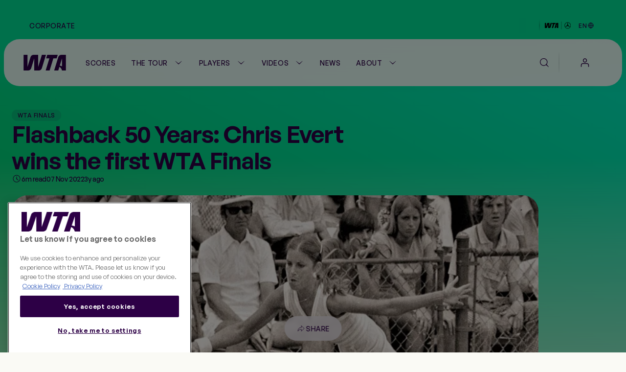

--- FILE ---
content_type: image/svg+xml
request_url: https://www.wtatennis.com/resources/v7.16.31/i/svg-output/icons.svg
body_size: 41848
content:
<svg xmlns="http://www.w3.org/2000/svg" xmlns:xlink="http://www.w3.org/1999/xlink"><symbol viewBox="0 0 24 24" id="icn-ace" xmlns="http://www.w3.org/2000/svg"><path d="M5.441 21.345a5.055 5.055 0 0 1-1.547-.461c-1.004-.463-1.86-1.249-2.503-2.172-.642-.94-1.482-2.376-1.383-3.607.214-3.933 2.14-6.753 7.062-6.855.034.034-.576.017-1.053.41a.517.517 0 0 0-.132.308c0 .12.017.222.05.308.05.17.148.325.247.445.099.136.197.239.296.342l.593.632c.379.41.758.837 1.12 1.265.346.444.692.889 1.005 1.35.609.923 1.12 1.949 1.267 3.026.066.547.05 1.094-.099 1.607a4.043 4.043 0 0 1-.724 1.436c-.675.872-1.564 1.573-2.602 1.846a4.22 4.22 0 0 1-1.597.12zM7.296 8.25h.032c4.138 0 7.496 3.527 7.496 7.875S11.466 24 7.328 24c-3.52 0-6.811-2.482-7.284-5.992-.065-.565-.065-.856.049-1.37.016.068.097.308.114.376a8.36 8.36 0 0 0 .912 1.935 6.72 6.72 0 0 0 2.477 2.363c1.011.547 2.216.736 3.357.462a4.675 4.675 0 0 0 1.597-.719 6.354 6.354 0 0 0 1.287-1.216c.375-.462.668-1.01.847-1.609.18-.599.228-1.232.147-1.849a7.028 7.028 0 0 0-.49-1.763 9.463 9.463 0 0 0-.846-1.558 14.794 14.794 0 0 0-1.06-1.404c-.374-.445-.782-.856-1.173-1.267L6.66 9.79c-.196-.205-.375-.41-.473-.582-.114-.24.016-.513.114-.581.278-.206.636-.377.995-.377zm12.837-5.333c-.884 1.268-1.557 3.398-.887 4.116.31.334.881.335 1.262.128.542-.296.832-1.117.77-2.106.306.545.702 1.44.768 2.593.17 2.993-2.037 4.99-2.305 5.225l1.09-.185a13.76 13.76 0 0 1-1.22 1.88A12.966 12.966 0 0 1 15.604 18c.07-.277 1.124-4.825-1.8-8.322-2.657-3.178-6.353-2.8-6.745-2.752a8.668 8.668 0 0 1 1.72-2.197 7.81 7.81 0 0 1 2.38-1.504 2.267 2.267 0 0 0-.192 1.151c.02.196.065.363.111.496.481-.802 1.422-2.144 3.007-3.242A9.331 9.331 0 0 1 18.453 0c-1.71.883-2.796 1.952-2.645 2.745.071.374.459.91.916.89.37-.018.62-.396.679-.491.219-.395.612-.99 1.263-1.493.298-.231.751-.52 1.594-.776.73-.222 2.013-.496 3.74-.286-.752.126-2.635.56-3.867 2.328z"/></symbol><symbol viewBox="0 0 8 15" id="icn-alternate" xmlns="http://www.w3.org/2000/svg"><path d="m4.883 12.625 1.396 1.396V8.585H.843L2.239 9.98-.04 12.26l2.644 2.644 2.279-2.28zm.862-6.96L8.04 3.368 5.396.725 3.101 3.02 1.705 1.624V7.06H7.14L5.745 5.664z"/></symbol><symbol fill="none" viewBox="0 0 120 40" id="icn-app-store" xmlns="http://www.w3.org/2000/svg"><g clip-path="url(#aca)"><path d="M110.444 0H9.561c-.367 0-.73 0-1.097.003-.307.002-.612.007-.922.012-.673.008-1.345.067-2.01.177A6.697 6.697 0 0 0 3.627.82a6.455 6.455 0 0 0-2.804 2.8 6.588 6.588 0 0 0-.627 1.903 12.957 12.957 0 0 0-.18 2.002c-.01.307-.01.614-.015.921v23.114c.005.31.006.612.015.922.008.671.068 1.34.18 2.002.11.663.322 1.305.627 1.904a6.21 6.21 0 0 0 1.181 1.615 6.291 6.291 0 0 0 1.623 1.178c.6.305 1.243.517 1.907.631.664.109 1.336.168 2.01.177.31.007.614.01.92.01.367.003.73.003 1.098.003h100.883c.36 0 .727 0 1.087-.002.306 0 .619-.004.924-.011a13.352 13.352 0 0 0 2.006-.177 6.84 6.84 0 0 0 1.914-.63 6.299 6.299 0 0 0 1.621-1.18 6.37 6.37 0 0 0 1.185-1.614c.303-.6.512-1.241.621-1.904.112-.662.174-1.33.186-2.002.004-.31.004-.611.004-.922.008-.363.008-.724.008-1.094V9.537c0-.366 0-.73-.008-1.092 0-.307 0-.614-.004-.92a13.437 13.437 0 0 0-.186-2.003 6.59 6.59 0 0 0-.621-1.903 6.474 6.474 0 0 0-2.806-2.8 6.798 6.798 0 0 0-1.914-.627c-.663-.11-1.333-.17-2.006-.177-.305-.005-.618-.01-.924-.012-.36-.002-.727-.002-1.087-.002Z" fill="#A6A6A6"/><path d="M8.469 39.126c-.306 0-.604-.004-.907-.011a12.74 12.74 0 0 1-1.875-.163 5.911 5.911 0 0 1-1.661-.548 5.42 5.42 0 0 1-1.401-1.017 5.32 5.32 0 0 1-1.023-1.396 5.71 5.71 0 0 1-.545-1.657 12.377 12.377 0 0 1-.167-1.876c-.006-.21-.015-.912-.015-.912V8.445s.01-.692.015-.895c.008-.627.063-1.253.166-1.872.096-.578.28-1.139.545-1.662a5.58 5.58 0 0 1 2.424-2.42 5.85 5.85 0 0 1 1.658-.544C6.305.95 6.934.896 7.564.888L8.47.876h103.057l.916.012c.624.008 1.247.062 1.863.163a5.964 5.964 0 0 1 1.676.548 5.6 5.6 0 0 1 2.422 2.42c.261.52.442 1.075.536 1.649.105.624.163 1.254.175 1.887.003.283.003.587.003.89.008.375.008.732.008 1.092v20.928c0 .364 0 .718-.008 1.076 0 .325 0 .623-.004.93-.012.62-.069 1.24-.172 1.853a5.717 5.717 0 0 1-.541 1.67 5.46 5.46 0 0 1-1.019 1.385c-.409.414-.883.76-1.403 1.023a5.896 5.896 0 0 1-1.673.55c-.619.1-1.246.155-1.874.163-.294.007-.601.01-.9.01l-1.087.002-101.975-.002Z" fill="#000"/><path d="M24.838 20.301a4.937 4.937 0 0 1 2.363-4.152 5.075 5.075 0 0 0-4.002-2.158c-1.684-.176-3.316 1.005-4.174 1.005-.875 0-2.196-.987-3.619-.958a5.341 5.341 0 0 0-4.486 2.728c-1.939 3.349-.492 8.27 1.366 10.976.929 1.325 2.015 2.806 3.437 2.753 1.39-.057 1.91-.884 3.59-.884 1.663 0 2.15.884 3.6.851 1.493-.024 2.433-1.331 3.33-2.67a10.948 10.948 0 0 0 1.523-3.092 4.792 4.792 0 0 1-2.128-1.76 4.772 4.772 0 0 1-.8-2.639ZM22.099 12.211a4.863 4.863 0 0 0 1.118-3.49A4.976 4.976 0 0 0 20 10.38a4.633 4.633 0 0 0-1.147 3.36 4.12 4.12 0 0 0 3.246-1.53ZM42.421 27.14h-4.747l-1.14 3.357h-2.01l4.496-12.418h2.089l4.496 12.418H43.56l-1.139-3.357Zm-4.255-1.549h3.763l-1.855-5.447h-.052l-1.856 5.447ZM55.315 25.97c0 2.814-1.51 4.621-3.79 4.621a3.085 3.085 0 0 1-2.856-1.584h-.043v4.485h-1.864v-12.05h1.804v1.507h.034a3.216 3.216 0 0 1 2.891-1.6c2.305 0 3.824 1.816 3.824 4.621Zm-1.916 0c0-1.833-.95-3.038-2.4-3.038-1.423 0-2.381 1.23-2.381 3.038 0 1.825.958 3.046 2.382 3.046 1.45 0 2.399-1.196 2.399-3.046ZM65.307 25.97c0 2.814-1.51 4.621-3.789 4.621a3.084 3.084 0 0 1-2.856-1.584h-.044v4.485h-1.863v-12.05h1.804v1.507h.034a3.216 3.216 0 0 1 2.89-1.6c2.305 0 3.824 1.816 3.824 4.621Zm-1.915 0c0-1.833-.95-3.038-2.4-3.038-1.424 0-2.381 1.23-2.381 3.038 0 1.825.957 3.046 2.381 3.046 1.45 0 2.4-1.196 2.4-3.046ZM71.912 27.037c.138 1.231 1.337 2.04 2.977 2.04 1.57 0 2.7-.809 2.7-1.92 0-.963-.681-1.54-2.295-1.936l-1.614-.387c-2.286-.551-3.348-1.618-3.348-3.348 0-2.143 1.872-3.614 4.531-3.614 2.632 0 4.436 1.471 4.496 3.614h-1.881c-.113-1.24-1.14-1.988-2.641-1.988-1.502 0-2.529.757-2.529 1.859 0 .878.656 1.395 2.261 1.79l1.372.336c2.555.602 3.617 1.626 3.617 3.442 0 2.323-1.856 3.779-4.807 3.779-2.762 0-4.627-1.421-4.747-3.667h1.908ZM83.58 19.3v2.143h1.727v1.472H83.58v4.99c0 .776.346 1.137 1.105 1.137.205-.003.41-.017.613-.043v1.463a5.132 5.132 0 0 1-1.035.086c-1.838 0-2.555-.688-2.555-2.444v-5.19h-1.32v-1.471h1.32V19.3h1.872ZM86.307 25.97c0-2.848 1.682-4.638 4.306-4.638 2.632 0 4.307 1.79 4.307 4.638 0 2.857-1.666 4.639-4.307 4.639-2.64 0-4.306-1.782-4.306-4.639Zm6.714 0c0-1.954-.898-3.107-2.408-3.107-1.51 0-2.407 1.162-2.407 3.107 0 1.962.897 3.107 2.407 3.107s2.408-1.145 2.408-3.107ZM96.456 21.443h1.778v1.54h.043a2.16 2.16 0 0 1 2.183-1.635c.215 0 .429.023.639.07v1.738a2.613 2.613 0 0 0-.837-.112 1.886 1.886 0 0 0-1.452.596 1.871 1.871 0 0 0-.49 1.486v5.37h-1.864v-9.053ZM109.691 27.837c-.251 1.644-1.856 2.772-3.909 2.772-2.642 0-4.281-1.765-4.281-4.596 0-2.84 1.648-4.681 4.202-4.681 2.512 0 4.092 1.72 4.092 4.465v.637h-6.413v.112a2.354 2.354 0 0 0 1.463 2.392c.31.126.644.185.98.173a2.051 2.051 0 0 0 2.096-1.273h1.77Zm-6.3-2.702h4.539a2.167 2.167 0 0 0-.61-1.634 2.185 2.185 0 0 0-1.617-.664 2.307 2.307 0 0 0-1.636.669 2.29 2.29 0 0 0-.676 1.63ZM37.932 8.732a2.654 2.654 0 0 1 2.112.817 2.638 2.638 0 0 1 .704 2.147c0 1.907-1.033 3.002-2.816 3.002h-2.161V8.732h2.161ZM36.7 13.855h1.128a1.886 1.886 0 0 0 1.911-1.322 1.87 1.87 0 0 0 .063-.824 1.875 1.875 0 0 0-1.16-2 1.89 1.89 0 0 0-.814-.134H36.7v4.28ZM41.798 12.445a2.128 2.128 0 0 1 1.264-2.154 2.145 2.145 0 0 1 2.895 1.277c.094.282.128.581.1.877a2.13 2.13 0 0 1-1.263 2.157 2.145 2.145 0 0 1-2.451-.517 2.134 2.134 0 0 1-.545-1.64Zm3.342 0c0-.976-.44-1.547-1.211-1.547-.775 0-1.21.57-1.21 1.547 0 .984.435 1.55 1.21 1.55.771 0 1.211-.57 1.211-1.55ZM51.718 14.698h-.924l-.934-3.316h-.07l-.93 3.316h-.915L46.7 10.195h.904l.809 3.436h.067l.928-3.436h.855l.928 3.436h.07l.806-3.436h.89l-1.239 4.503ZM54.005 10.195h.858v.716h.066a1.35 1.35 0 0 1 1.348-.803 1.474 1.474 0 0 1 1.512 1.026c.066.21.083.432.05.65v2.914h-.89v-2.692c0-.723-.316-1.083-.975-1.083a1.04 1.04 0 0 0-1.03.702 1.03 1.03 0 0 0-.048.439v2.634h-.891v-4.503ZM59.26 8.438h.89v6.26h-.89v-6.26ZM61.39 12.445a2.128 2.128 0 0 1 1.264-2.154 2.146 2.146 0 0 1 2.449.516 2.13 2.13 0 0 1 .546 1.638 2.128 2.128 0 0 1-1.263 2.157 2.144 2.144 0 0 1-2.897-1.28 2.128 2.128 0 0 1-.1-.877Zm3.342 0c0-.976-.44-1.547-1.211-1.547-.775 0-1.21.57-1.21 1.547 0 .984.435 1.55 1.21 1.55.772 0 1.211-.57 1.211-1.55ZM66.587 13.425c0-.81.605-1.278 1.68-1.344l1.223-.07v-.39c0-.475-.316-.744-.925-.744-.497 0-.842.183-.941.501h-.863c.091-.773.82-1.27 1.845-1.27 1.132 0 1.77.563 1.77 1.514v3.076h-.857v-.633h-.07a1.517 1.517 0 0 1-1.357.708 1.367 1.367 0 0 1-1.386-.797 1.358 1.358 0 0 1-.12-.551Zm2.903-.385v-.376l-1.103.07c-.622.041-.904.252-.904.65 0 .405.352.64.837.64a1.068 1.068 0 0 0 1.057-.576 1.06 1.06 0 0 0 .113-.408ZM71.549 12.445c0-1.423.733-2.324 1.874-2.324a1.491 1.491 0 0 1 1.385.79h.067V8.438h.89v6.26h-.853v-.711h-.07a1.566 1.566 0 0 1-1.419.786c-1.148 0-1.874-.902-1.874-2.328Zm.92 0c0 .955.452 1.53 1.207 1.53.751 0 1.215-.583 1.215-1.526 0-.939-.469-1.53-1.215-1.53-.75 0-1.207.579-1.207 1.526ZM79.453 12.445a2.128 2.128 0 0 1 1.263-2.154 2.144 2.144 0 0 1 2.896 1.277c.094.282.128.581.1.877a2.127 2.127 0 0 1-1.264 2.157 2.145 2.145 0 0 1-2.45-.517 2.134 2.134 0 0 1-.546-1.64Zm3.342 0c0-.976-.44-1.547-1.212-1.547-.774 0-1.21.57-1.21 1.547 0 .984.436 1.55 1.21 1.55.772 0 1.212-.57 1.212-1.55ZM84.907 10.195h.858v.716h.067a1.35 1.35 0 0 1 1.347-.803 1.474 1.474 0 0 1 1.513 1.026c.065.21.082.432.05.65v2.914h-.891v-2.692c0-.723-.315-1.083-.974-1.083a1.039 1.039 0 0 0-1.03.702 1.03 1.03 0 0 0-.049.439v2.634h-.89v-4.503ZM93.778 9.074v1.142h.978v.748h-.978v2.316c0 .472.195.678.638.678.114 0 .228-.007.34-.02v.74c-.16.028-.322.043-.484.045-.992 0-1.386-.348-1.386-1.216v-2.543h-.717v-.748h.717V9.074h.892ZM95.974 8.438h.883v2.481h.07a1.387 1.387 0 0 1 1.377-.807 1.491 1.491 0 0 1 1.5 1.034c.066.209.085.429.055.645v2.907h-.892V12.01c0-.719-.335-1.083-.965-1.083a1.059 1.059 0 0 0-1.079.69 1.05 1.05 0 0 0-.058.451v2.63h-.891v-6.26ZM105.055 13.482a1.838 1.838 0 0 1-1.957 1.303 2.056 2.056 0 0 1-1.582-.68 2.037 2.037 0 0 1-.504-1.644 2.077 2.077 0 0 1 2.082-2.353c1.257 0 2.015.856 2.015 2.27v.31h-3.189v.05a1.191 1.191 0 0 0 1.203 1.29 1.083 1.083 0 0 0 1.074-.546h.858Zm-3.135-1.45h2.281a1.089 1.089 0 0 0-.668-1.084 1.097 1.097 0 0 0-.444-.083 1.15 1.15 0 0 0-.831.337 1.15 1.15 0 0 0-.338.83Z" fill="#fff"/></g><defs><clipPath id="aca"><path fill="#fff" d="M0 0h120v40H0z"/></clipPath></defs></symbol><symbol fill="none" viewBox="0 0 24 24" id="icn-arrow" xmlns="http://www.w3.org/2000/svg"><path d="M19.65 8 12 14.088 4.357 8 4 8.404s6.055 5.898 7.643 7.442a.542.542 0 0 0 .758 0L20 8.412 19.643 8h.007Z" fill="currentcolor"/></symbol><symbol fill="none" viewBox="0 0 9 6" id="icn-arrow-down" xmlns="http://www.w3.org/2000/svg"><path fill-rule="evenodd" clip-rule="evenodd" d="M8.041.727 4.981 3.78 1.921.727l-.94.94 4 4 4-4-.94-.94Z" fill="currentColor"/></symbol><symbol fill="none" viewBox="0 0 24 24" id="icn-arrow-gradient" xmlns="http://www.w3.org/2000/svg"><path d="M18 12H6" stroke="url(#aea)" stroke-width="1.5" stroke-linejoin="round"/><path d="M11.065 6 18 12l-6.935 6" stroke="url(#aeb)" stroke-width="1.5" stroke-linejoin="round"/><defs><linearGradient id="aea" x1="18" y1="12" x2="17.867" y2="13.85" gradientUnits="userSpaceOnUse"><stop stop-color="#00F0C8"/><stop offset=".7" stop-color="#00CD5A"/></linearGradient><linearGradient id="aeb" x1="18" y1="6" x2="7.667" y2="12.949" gradientUnits="userSpaceOnUse"><stop stop-color="#00F0C8"/><stop offset=".7" stop-color="#00CD5A"/></linearGradient></defs></symbol><symbol fill="none" viewBox="0 0 18 16" id="icn-arrow-right" xmlns="http://www.w3.org/2000/svg"><path d="m10.09 0-.473.4 5.531 6.79L0 7.703v.602l15.157.513-5.473 6.79.473.392 7.666-7.583a.588.588 0 0 0 0-.842L10.09 0Z" fill="currentColor"/></symbol><symbol fill="none" viewBox="0 0 24 24" id="icn-article" xmlns="http://www.w3.org/2000/svg"><g clip-path="url(#aha)"><mask id="ahb" style="mask-type:alpha" maskUnits="userSpaceOnUse" x="0" y="0" width="24" height="24"><path fill="currentColor" d="M0 0h24v24H0z"/></mask><g mask="url(#ahb)" stroke="currentColor" stroke-width="1.5" stroke-linecap="round" stroke-linejoin="round"><path d="M8.112 9.818h6.223M8.112 14.182h7.778M19 20H5V4h9.333L19 8.364V20Z"/></g></g><defs><clipPath id="aha"><path fill="currentColor" d="M0 0h24v24H0z"/></clipPath></defs></symbol><symbol fill="none" viewBox="0 0 13 13" id="icn-ball" xmlns="http://www.w3.org/2000/svg"><path d="m6.032.193-.301.099a6.292 6.292 0 0 0-1.598.78 5.683 5.683 0 0 0-1.909 2.114 4.156 4.156 0 0 0-.381 2.865c.108.487.31.95.592 1.364.28.413.619.786 1.005 1.106.389.326.84.57 1.326.721a3.47 3.47 0 0 0 1.527.129c.5-.075.987-.218 1.447-.425a7.47 7.47 0 0 0 1.306-.721c.404-.275.79-.576 1.155-.9.372-.325.714-.671 1.005-.987l.502-.514a3.18 3.18 0 0 1 .472-.405.429.429 0 0 1 .483.099c.063.092.12.188.17.286a1.538 1.538 0 0 0-.3-.691.357.357 0 0 0-.232-.168.633.633 0 0 0-.251 0 1.13 1.13 0 0 0-.372.207l-.281.247-.523.504c-.341.326-.693.642-1.004.988-.312.346-.734.583-1.115.85a6.166 6.166 0 0 1-2.542 1.156A3.288 3.288 0 0 1 3.7 8.195a4.304 4.304 0 0 1-1.527-2.262 3.577 3.577 0 0 1-.09-1.344c.054-.455.183-.899.382-1.314a5.318 5.318 0 0 1 1.788-2.094A7.873 7.873 0 0 1 6.032.193Zm0 0A2.866 2.866 0 0 1 7.238.005c3.215.178 5.535 1.778 5.656 5.859.064.15.098.31.1.474a6.294 6.294 0 0 1-.411 2.523 6.378 6.378 0 0 1-1.384 2.163 6.503 6.503 0 0 1-2.134 1.457 6.595 6.595 0 0 1-5.093.016 6.503 6.503 0 0 1-2.143-1.444A6.38 6.38 0 0 1 .43 8.898a6.296 6.296 0 0 1-.427-2.52c0-3.014 2.01-5.82 4.943-6.225.36-.06.73-.047 1.085.04Zm6.822 5.68v-.088.197-.109Z" fill="#00f0c8"/></symbol><symbol viewBox="0 0 12.93 12.93" id="icn-ball-no-fill" xmlns="http://www.w3.org/2000/svg"><path d="m6 .19-.3.1a6.22 6.22 0 0 0-1.59.79 5.72 5.72 0 0 0-1.9 2.14 4.27 4.27 0 0 0-.38 2.9 4 4 0 0 0 .59 1.38 5.35 5.35 0 0 0 1 1.12 3.79 3.79 0 0 0 1.32.73 3.4 3.4 0 0 0 1.52.13 5.45 5.45 0 0 0 1.44-.43A7.4 7.4 0 0 0 9 8.32a11.5 11.5 0 0 0 1.15-.91c.37-.33.71-.68 1-1l.5-.52a3.18 3.18 0 0 1 .47-.41.42.42 0 0 1 .48.1 2.75 2.75 0 0 1 .17.29 1.57 1.57 0 0 0-.3-.7.36.36 0 0 0-.23-.17.62.62 0 0 0-.25 0 1.12 1.12 0 0 0-.37.21l-.28.25-.52.51c-.34.33-.69.65-1 1s-.73.59-1.11.86A6.09 6.09 0 0 1 6.18 9a3.22 3.22 0 0 1-2.5-.71A4.36 4.36 0 0 1 2.16 6a3.68 3.68 0 0 1-.09-1.36 4.29 4.29 0 0 1 .38-1.33 5.36 5.36 0 0 1 1.78-2.12A7.8 7.8 0 0 1 6 .19Zm0 0A2.81 2.81 0 0 1 7.2 0c3.2.18 5.51 1.8 5.63 5.93a1.29 1.29 0 0 1 .1.48A6.47 6.47 0 1 1 0 6.45C0 3.4 2 .56 4.92.15A2.62 2.62 0 0 1 6 .19Zm0 0Zm6.79 5.75v-.09.2Z" style="fill-rule:evenodd"/></symbol><symbol viewBox="0 0 24 24" id="icn-bluesky" xmlns="http://www.w3.org/2000/svg"><path d="M6.335 4.212c2.293 1.76 4.76 5.327 5.665 7.242.906-1.915 3.372-5.483 5.665-7.242C19.319 2.942 22 1.96 22 5.086c0 .624-.35 5.244-.556 5.994-.713 2.608-3.315 3.273-5.629 2.87 4.045.704 5.074 3.035 2.852 5.366-4.22 4.426-6.066-1.111-6.54-2.53-.086-.26-.126-.382-.127-.278 0-.104-.041.018-.128.278-.473 1.419-2.318 6.956-6.539 2.53-2.222-2.331-1.193-4.662 2.852-5.366-2.314.403-4.916-.262-5.63-2.87C2.35 10.33 2 5.71 2 5.086c0-3.126 2.68-2.144 4.335-.874Z" fill="currentcolor"/></symbol><symbol fill="none" viewBox="0 0 24 24" id="icn-calendar" xmlns="http://www.w3.org/2000/svg"><path stroke="currentColor" stroke-linecap="round" stroke-linejoin="round" stroke-width="1.5" d="M4 9.714h16m-1.6-3.428H5.6c-.424 0-.831.18-1.131.502A1.78 1.78 0 0 0 4 8v10.286c0 .455.169.89.469 1.212.3.322.707.502 1.131.502h12.8c.424 0 .831-.18 1.131-.502.3-.321.469-.757.469-1.212V8c0-.454-.169-.89-.469-1.212a1.548 1.548 0 0 0-1.131-.502ZM8.268 4v2.286M15.732 4v2.286"/></symbol><symbol viewBox="0 0 32 32" id="icn-caret-down"><path d="M.5 7c-.3 0-.388.206-.188.406l15.375 19.188c.2.2.425.2.625 0L31.687 7.406c.2-.2.113-.406-.188-.406h-31z"/></symbol><symbol fill="none" viewBox="0 0 18 18" id="icn-check-circle" xmlns="http://www.w3.org/2000/svg"><path d="m7.805 12.582 5.661-5.661-.887-.888-4.774 4.774-2.4-2.4-.888.888 3.288 3.287ZM9 17a7.794 7.794 0 0 1-3.12-.63 8.08 8.08 0 0 1-2.54-1.71 8.079 8.079 0 0 1-1.71-2.54A7.786 7.786 0 0 1 1 9.002c0-1.106.21-2.146.63-3.12a8.08 8.08 0 0 1 1.71-2.54 8.08 8.08 0 0 1 2.54-1.71A7.786 7.786 0 0 1 8.998 1c1.106 0 2.146.21 3.12.63.973.42 1.82.99 2.54 1.71a8.08 8.08 0 0 1 1.71 2.54c.421.972.631 2.012.631 3.119 0 1.106-.21 2.146-.63 3.12a8.08 8.08 0 0 1-1.71 2.54 8.08 8.08 0 0 1-2.54 1.71c-.972.421-2.012.631-3.119.631Z" fill="currentcolor"/></symbol><symbol viewBox="0 0 24 24" id="icn-chevron" xmlns="http://www.w3.org/2000/svg"><path fill-rule="evenodd" d="M9.41 6 8 7.41 12.58 12 8 16.59 9.41 18l6-6-6-6Z" clip-rule="evenodd"/></symbol><symbol fill="none" viewBox="0 0 16 16" id="icn-chevron-down" xmlns="http://www.w3.org/2000/svg"><path d="m13.333 5.608-.238-.274-5.098 4.058-5.093-4.058-.237.27 5.093 4.96c.14.137.364.137.505 0l5.068-4.956Z" fill="currentcolor"/></symbol><symbol fill="none" viewBox="0 0 20 20" id="icn-chevron-right" xmlns="http://www.w3.org/2000/svg"><path d="m6.666 15.834 6.667-5.833-6.667-5.834" stroke="currentColor" stroke-width="1.5" stroke-miterlimit="10" stroke-linejoin="round"/></symbol><symbol viewBox="0 0 49 50" id="icn-chevron-right-big" xmlns="http://www.w3.org/2000/svg"><path d="M19.66 13c-.39 0-.77.14-1.08.44-.62.58-.62 1.5 0 2.09l10.44 9.95-10.44 9.98c-.62.59-.62 1.5 0 2.1.61.58 1.58.58 2.2 0l11.56-11.02c.3-.3.46-.66.46-1.03 0-.4-.15-.77-.46-1.02L20.77 13.47a1.6 1.6 0 0 0-1.11-.47z" fill="#FFF" fill-rule="evenodd"/></symbol><symbol viewBox="0 0 25 26" id="icn-chevron-up" xmlns="http://www.w3.org/2000/svg"><path d="m17.281 17.052-4.781-4.77-4.781 4.77-1.469-1.469 6.25-6.25 6.25 6.25z" fill-rule="evenodd"/></symbol><symbol fill="none" viewBox="0 0 24 24" id="icn-clock" xmlns="http://www.w3.org/2000/svg"><mask id="ata" style="mask-type:alpha" maskUnits="userSpaceOnUse" x="0" y="0" width="24" height="24"><path fill="currentColor" stroke="currentColor" d="M.5.5h23v23H.5z"/></mask><g mask="url(#ata)" fill="currentColor"><path d="M12.302 6h-.659l-.64 6.39c-.018.205.07.401.236.532L16.535 17l.465-.433-4.092-4.601L12.302 6Z"/><path d="M12 3c-4.966 0-9 4.034-9 9 0 4.965 4.034 9 9 9 4.965 0 9-4.035 9-9 0-4.966-4.035-9-9-9Zm0 16.775c-4.288 0-7.775-3.487-7.775-7.775S7.712 4.225 12 4.225 19.775 7.712 19.775 12 16.288 19.775 12 19.775Z"/></g></symbol><symbol fill="none" viewBox="0 0 24 24" id="icn-close" xmlns="http://www.w3.org/2000/svg"><mask id="aua" style="mask-type:alpha" maskUnits="userSpaceOnUse" x="0" y="0" width="24" height="24"><path fill="currentColor" d="M0 0h24v24H0z"/></mask><g mask="url(#aua)"><path d="M18 17.694a85.827 85.827 0 0 0-5.15-5.685A90.899 90.899 0 0 0 18 6.324l-.315-.315c-1.995 1.61-3.856 3.364-5.671 5.163A86.164 86.164 0 0 0 6.314 6L6 6.315C7.618 8.32 9.37 10.183 11.16 12 9.362 13.826 7.609 15.688 6 17.685l.315.315a86.111 86.111 0 0 0 5.69-5.163c1.815 1.79 3.676 3.544 5.671 5.163l.315-.315.009.01Z" fill="currentColor"/></g></symbol><symbol fill="none" viewBox="0 0 24 24" id="icn-cog" xmlns="http://www.w3.org/2000/svg"><g clip-path="url(#ava)" stroke="#767676" stroke-width="2" stroke-linecap="round" stroke-linejoin="round"><path d="M12.008 14.969a3 3 0 1 0 0-6 3 3 0 0 0 0 6Z"/><path d="M19.408 14.969a1.65 1.65 0 0 0 .33 1.82l.06.06a2 2 0 0 1-.65 3.264 2.001 2.001 0 0 1-2.18-.434l-.06-.06a1.65 1.65 0 0 0-1.82-.33 1.65 1.65 0 0 0-1 1.51v.17a2 2 0 0 1-4 0v-.09a1.65 1.65 0 0 0-1.08-1.51 1.65 1.65 0 0 0-1.82.33l-.06.06a2.002 2.002 0 1 1-2.83-2.83l.06-.06a1.65 1.65 0 0 0 .33-1.82 1.65 1.65 0 0 0-1.51-1h-.17a2 2 0 0 1 0-4h.09a1.65 1.65 0 0 0 1.51-1.08 1.65 1.65 0 0 0-.33-1.82l-.06-.06a2 2 0 1 1 2.83-2.83l.06.06a1.65 1.65 0 0 0 1.82.33h.08a1.65 1.65 0 0 0 1-1.51v-.17a2 2 0 1 1 4 0v.09a1.65 1.65 0 0 0 1 1.51 1.65 1.65 0 0 0 1.82-.33l.06-.06a2 2 0 1 1 2.83 2.83l-.06.06a1.65 1.65 0 0 0-.33 1.82v.08a1.65 1.65 0 0 0 1.51 1h.17a2 2 0 0 1 0 4h-.09a1.65 1.65 0 0 0-1.51 1Z"/></g><defs><clipPath id="ava"><path fill="#fff" d="M0 0h24v24H0z"/></clipPath></defs></symbol><symbol viewBox="0 0 24.25 9.7" id="icn-court" xmlns="http://www.w3.org/2000/svg"><path d="M2.37 8.96h19.31l-.92-1.45h-8.38v1.45h-.5V7.51H3.31Zm-.3 0-.21-.14 2.33-3.59H3.5L1.02 8.96Zm2.6-4.48L6.1 2.24h-.63L3.99 4.48Zm1.94-3L7.1.75h-.64l-.49.75ZM7.69.73l-.49.75h4.68V.75h.5v.75h4.56l-.39-.62.21-.13Zm-1 1.49L5.27 4.48h6.61V2.24Zm-1.93 3-1.13 1.8h8.25V5.23Zm7.59-3v2.26h6.46l-1.39-2.24Zm0 3v1.8h8.06l-1.1-1.79ZM17.1.75l.47.75h.76l-.5-.75Zm.95 1.49 1.42 2.24h.83l-1.52-2.24Zm1.89 3 1.09 1.78 1.15 1.8-.21.14h1.25l-2.46-3.73ZM3 4.7V1.85c0-.19.08-.35.27-.35H5.1L5.96.2a.38.38 0 0 1 .31-.18h11.71a.41.41 0 0 1 .3.2l.82 1.28h2a.4.4 0 0 1 .4.35v3a.28.28 0 0 1 0 .09l2.75 4.16a.39.39 0 0 1 0 .38.36.36 0 0 1-.32.2H.36a.39.39 0 0 1-.32-.19.38.38 0 0 1 0-.37Zm.73-1.11.9-1.35h-.9Zm15.9-1.35 1.08 1.64V2.24Z"/></symbol><symbol viewBox="0 0 16 16" id="icn-cross" xmlns="http://www.w3.org/2000/svg"><path d="M14 13.688a89.068 89.068 0 0 0-5.146-5.682A89.06 89.06 0 0 0 14 2.324l-.318-.318C11.688 3.618 9.83 5.369 8.01 7.161A87.674 87.674 0 0 0 2.318 2L2 2.318C3.612 4.32 5.367 6.178 7.164 8 5.373 9.822 3.618 11.68 2 13.682l.318.318a89.35 89.35 0 0 0 5.691-5.155c1.815 1.792 3.672 3.543 5.673 5.155l.318-.318v.006Z" fill="currentcolor"/></symbol><symbol viewBox="0 0 16 16" id="icn-dot" xmlns="http://www.w3.org/2000/svg"><circle cx="8" cy="8" r="3" fill="currentcolor"/></symbol><symbol fill="none" viewBox="0 0 24 24" id="icn-doubles" xmlns="http://www.w3.org/2000/svg"><mask id="aza" style="mask-type:alpha" maskUnits="userSpaceOnUse" x="0" y="0" width="24" height="24"><path fill="currentColor" stroke="currentColor" d="M.5.5h23v23H.5z"/></mask><g fill="currentColor" mask="url(#aza)"><path d="M23 17.3c-.03-.07-.1-.19-.12-.25-.89-2.03-2.51-3.38-4.37-4.08a5.47 5.47 0 0 0 2.39-4.51C20.9 5.45 18.45 3 15.44 3c-1.6 0-3.03.69-4.03 1.79.47.22.91.49 1.31.81.71-.68 1.67-1.1 2.72-1.1 2.19 0 3.96 1.78 3.96 3.96 0 2.18-1.77 3.95-3.94 3.96h-.06c-.08 0-.15-.02-.22-.02-.14.64-.36 1.25-.67 1.82 2.81-.33 5.75.75 7.65 3.26.05.05.12.15.17.2.15-.08-.33.19.34-.18s.18-.11.33-.19v-.01Z"/><path d="M16.04 19.99c-.03-.07-.1-.19-.12-.26-.89-2.04-2.51-3.39-4.36-4.08a5.47 5.47 0 0 0 2.39-4.51c0-3.01-2.45-5.46-5.46-5.46s-5.46 2.45-5.46 5.46c0 1.89.96 3.56 2.43 4.54-1.88.72-3.5 2.1-4.37 4.18-.01.03-.05.09-.06.13.15.08-.33-.18.33.19.66.36.18.1.33.18h.01l.02-.04.04-.05c3.35-4.5 10.05-4.58 13.46-.1.05.05.12.15.17.2.15-.08-.33.18.33-.18.66-.37.18-.1.33-.19l-.01-.01ZM4.51 11.14c0-2.19 1.78-3.96 3.96-3.96a3.97 3.97 0 0 1 3.96 3.96c0 2.18-1.77 3.95-3.94 3.96h-.05a3.97 3.97 0 0 1-3.93-3.96Z"/></g></symbol><symbol fill="none" viewBox="0 0 24 24" id="icn-download" xmlns="http://www.w3.org/2000/svg"><path d="M12 4.5v11" stroke="currentColor" stroke-width="1.5" stroke-miterlimit="10" stroke-linecap="round" stroke-linejoin="round"/><path d="M17.357 10.5 12 15.5l-5.357-5" stroke="currentColor" stroke-width="1.5" stroke-miterlimit="10" stroke-linejoin="round"/><path d="M19.5 19.5h-15" stroke="currentColor" stroke-width="1.5" stroke-miterlimit="10" stroke-linecap="round" stroke-linejoin="round"/></symbol><symbol viewBox="0 0 100 100" id="icn-edit" xmlns="http://www.w3.org/2000/svg"><path d="m58.859 25.273 6.75-6.82a11.018 11.018 0 0 1 7.848-3.285h.031a11.1 11.1 0 0 1 7.852 18.938l-6.825 6.823zm-4.398 4.441L17.27 67.284c-.387.391-.606.918-.602 1.465v12.5a2.084 2.084 0 0 0 2.082 2.082h12.5c.55 0 1.082-.218 1.473-.61l37.375-37.374z"/></symbol><symbol fill="none" viewBox="0 0 24 24" id="icn-error" xmlns="http://www.w3.org/2000/svg"><path d="M7.792 1.84h8.28l5.86 5.86v8.28l-5.86 5.86h-8.28l-5.86-5.86V7.7l5.86-5.86ZM11.932 7.84v4M11.932 15.84h.01" stroke="#fff" stroke-width="2" stroke-linecap="round" stroke-linejoin="round"/></symbol><symbol viewBox="0 0 64 64" id="icn-error-triangle" xmlns="http://www.w3.org/2000/svg"><path d="M63.52 57.702 35.887 2.436c-.71-1.524-2.234-2.437-3.861-2.437s-3.152.913-3.862 2.437L.432 57.702c-.611 1.42-.611 2.944.203 4.266S2.77 64 4.294 64h55.369c1.523 0 2.845-.814 3.659-2.032.81-1.322.908-2.845.198-4.266zm-27.524-4.529A1.833 1.833 0 0 1 34.142 55H30.85a1.833 1.833 0 0 1-1.854-1.827v-3.347c0-1.014.824-1.826 1.854-1.826h3.292c1.03 0 1.854.812 1.854 1.826v3.347zM30.674 22h2.647c.98 0 1.766.823 1.666 1.85l-.785 19.506c0 .923-.785 1.645-1.666 1.645h-1.08c-.882 0-1.667-.718-1.667-1.645l-.785-19.507c-.096-.926.69-1.849 1.67-1.849z"/></symbol><symbol viewBox="0 0 4 12" id="icn-exclamation-mark" xmlns="http://www.w3.org/2000/svg"><path d="M.905.568A1.436 1.436 0 0 1 2 .084c.8 0 1.474.653 1.474 1.474v.189l-.759 6.105a2.668 2.668 0 0 0-1.41-.021L.526 1.725C.484 1.326.632.905.906.568ZM2 11.916c-.82 0-1.474-.674-1.474-1.495 0-.82.653-1.474 1.474-1.474.82 0 1.495.653 1.495 1.474-.021.82-.674 1.495-1.495 1.495Z"/></symbol><symbol viewBox="0 0 70.95 69.94" id="icn-expand" xmlns="http://www.w3.org/2000/svg"><path d="M14.59 61.44h12.13a4.25 4.25 0 0 1 0 8.5H4.13A4.12 4.12 0 0 1 0 65.82v-22.6a4.25 4.25 0 0 1 8.5 0v12.13l15.7-15.7a4.3 4.3 0 0 1 6.09 0 4.3 4.3 0 0 1 0 6.09l-15.7 15.7zM56.36 8.5H44.23a4.25 4.25 0 0 1 0-8.5h22.59a4.12 4.12 0 0 1 4.13 4.13v22.59a4.25 4.25 0 0 1-8.5 0V14.59l-15.7 15.7a4.3 4.3 0 0 1-6.09 0 4.3 4.3 0 0 1 0-6.09l15.7-15.7zM8.625 14.924l.051 12.13a4.25 4.25 0 0 1-8.5.036L.081 4.5A4.12 4.12 0 0 1 4.184.353l22.6-.095a4.25 4.25 0 0 1 .035 8.5l-12.13.05 15.766 15.634a4.3 4.3 0 0 1 .026 6.09 4.3 4.3 0 0 1-6.09.026L8.625 14.924zM62.299 55.2l-.025-12.13a4.25 4.25 0 0 1 8.5-.017l.046 22.59a4.12 4.12 0 0 1-4.122 4.138l-22.59.046a4.25 4.25 0 0 1-.017-8.5l12.13-.024L40.49 45.635a4.3 4.3 0 0 1-.012-6.09 4.3 4.3 0 0 1 6.09-.013L62.299 55.2z"/></symbol><symbol viewBox="0 0 9 9" id="icn-external" xmlns="http://www.w3.org/2000/svg"><g fill="#111" fill-rule="evenodd"><path d="M4.093 8.96a4.054 4.054 0 0 0 4.05-4.053.577.577 0 1 0-1.153 0A2.897 2.897 0 1 1 4.093 2.01a.577.577 0 0 0 0-1.154 4.051 4.051 0 0 0 0 8.103z"/><path d="M8.367.04 5.805.116a.577.577 0 1 0 .032 1.154l1.113-.03-3.22 3.216a.577.577 0 1 0 .815.816l3.22-3.22-.034 1.112a.578.578 0 0 0 .56.593h.017a.577.577 0 0 0 .577-.56L8.956.633A.577.577 0 0 0 8.363.04h.004z"/></g></symbol><symbol fill="none" viewBox="0 0 24 24" id="icn-external-link" xmlns="http://www.w3.org/2000/svg"><mask id="bga" style="mask-type:alpha" maskUnits="userSpaceOnUse" x="0" y="0" width="24" height="24"><path fill="currentColor" d="M0 0h24v24H0z"/></mask><g mask="url(#bga)"><path d="M6.306 19c-.428 0-.794-.152-1.1-.457a1.498 1.498 0 0 1-.456-1.099V6.556c0-.428.152-.794.457-1.1.305-.304.67-.456 1.099-.456h5.444v1.556H6.306v10.888h10.888V12h1.556v5.444c0 .428-.152.794-.457 1.1-.305.304-.67.456-1.099.456H6.306Zm4.655-5.122-1.089-1.09 6.234-6.232h-2.8V5h4.444a1 1 0 0 1 1 1v4.444h-1.556v-2.8l-6.233 6.234Z" fill="currentColor"/></g></symbol><symbol viewBox="0 0 24 24" id="icn-external-shop" xmlns="http://www.w3.org/2000/svg"><path fill="currentcolor" fill-rule="evenodd" d="M4.675 7h14.15L19 13.12l-.8.122-.751-4.742H6.05l-.408 4.742c-.094 1.085-.157 1.834-.14 2.409.001.056.005.112.01.167.063.603.533 1.06 1.096 1.282.4.157.805.135.891.2v.8c-.13 0-.292-.007-.479-.025-1.392-.138-2.977-.982-3.018-2.38-.02-.672.053-1.508.141-2.536L4.675 7Z" clip-rule="evenodd"/><path fill="currentcolor" fill-rule="evenodd" d="M11.494 3.5c-1.03 0-1.875.843-1.875 1.897l-.404 5.162h-.781l-.315-5.162C8.12 3.527 9.624 2 11.494 2s3.375 1.527 3.375 3.397l-.44 5.162h-.806l-.254-5.162A1.886 1.886 0 0 0 11.494 3.5Z" clip-rule="evenodd"/><path fill="currentcolor" d="m9.35 17.607 8.42.256-3.04 3.393.263.196 4.258-3.79a.274.274 0 0 0 0-.42l-4.295-3.79-.263.2 3.073 3.394-8.416.256v.305Z"/><path fill="currentcolor" fill-rule="evenodd" d="m15.012 21.904-.798-.596 2.793-3.118L9 17.946v-.983l7.998-.244-2.82-3.114.794-.605 4.513 3.982a.623.623 0 0 1-.002.943l-4.47 3.979Zm2.207-2.901 1.742-1.55-1.764-1.557 1.337 1.476-2.685.082 2.684.082-1.314 1.467Z" clip-rule="evenodd"/></symbol><symbol viewBox="0 0 24 24" id="icn-facebook" xmlns="http://www.w3.org/2000/svg"><path d="M12 2C6.477 2 2 6.494 2 12.037c0 4.707 3.229 8.656 7.584 9.741v-6.674H7.522v-3.067h2.062v-1.322c0-3.416 1.54-5 4.882-5 .634 0 1.727.125 2.174.25v2.78a12.807 12.807 0 0 0-1.155-.037c-1.64 0-2.273.623-2.273 2.244v1.085h3.266l-.561 3.067h-2.705V22C18.163 21.4 22 17.168 22 12.037 22 6.494 17.523 2 12 2Z" fill="currentcolor"/></symbol><symbol viewBox="0 0 32.33 32.33" id="icn-facebook-messenger" xmlns="http://www.w3.org/2000/svg"><path d="M16.13 0C7 0-.07 6.66-.07 15.69A15.39 15.39 0 0 0 5 27.32a1.36 1.36 0 0 1 .44.92l.08 2.88a1.3 1.3 0 0 0 1.82 1.15l3.22-1.42a1.27 1.27 0 0 1 .86-.06 17.94 17.94 0 0 0 4.69.62c9.13 0 16.2-6.69 16.2-15.72S25.26 0 16.13 0Zm9.73 12.09-4.76 7.53a2.43 2.43 0 0 1-3.51.65l-3.79-2.84a1 1 0 0 0-1.17 0l-5.11 3.88a.77.77 0 0 1-1.12-1l4.76-7.55a2.44 2.44 0 0 1 3.52-.65l3.78 2.84a1 1 0 0 0 1.17 0l5.11-3.88a.77.77 0 0 1 1.12 1Z"/></symbol><symbol fill="none" viewBox="0 0 24 24" id="icn-filter" xmlns="http://www.w3.org/2000/svg"><path stroke="currentColor" stroke-linecap="round" stroke-linejoin="round" stroke-miterlimit="10" stroke-width="1.5" d="M20 7H4m13 5H7m7 5h-4"/></symbol><symbol fill="none" viewBox="0 0 24 24" id="icn-filter-checkmark" xmlns="http://www.w3.org/2000/svg"><g clip-path="url(#bla)"><path fill="#2D0046" d="M0 12C0 5.373 5.373 0 12 0s12 5.373 12 12-5.373 12-12 12S0 18.627 0 12Z"/><mask id="blb" width="24" height="24" x="0" y="0" maskUnits="userSpaceOnUse" style="mask-type:alpha"><path fill="#D9D9D9" d="M0 0h24v24H0z"/></mask><g mask="url(#blb)"><path stroke="#FAFAF5" stroke-linejoin="round" stroke-miterlimit="10" stroke-width="1.5" d="M4 11.889 9.714 17 20 7"/></g></g><defs><clipPath id="bla"><path fill="#fff" d="M0 12C0 5.373 5.373 0 12 0s12 5.373 12 12-5.373 12-12 12S0 18.627 0 12Z"/></clipPath></defs></symbol><symbol fill="none" viewBox="0 0 24 24" id="icn-globe" xmlns="http://www.w3.org/2000/svg"><path stroke="currentColor" stroke-miterlimit="10" stroke-width="1.4" d="M12 20c2.836-1.382 4.364-4.436 4.364-8S14.836 5.382 12 4m0 16c-2.836-1.382-4.363-4.436-4.363-8S9.164 5.382 12 4m0 16V4m-8 8h16"/><path stroke="currentColor" stroke-linecap="square" stroke-miterlimit="10" stroke-width="1.4" d="M12 20a8 8 0 1 0 0-16 8 8 0 0 0 0 16Z"/></symbol><symbol style="enable-background:new 0 0 16 16" xml:space="preserve" viewBox="0 0 16 16" id="icn-google" xmlns="http://www.w3.org/2000/svg"><path d="M8 0C3.6 0 0 3.6 0 8s3.6 8 8 8 8-3.6 8-8-3.6-8-8-8zM5.8 13.4c-1.8 0-3.3-.7-3.3-1.9s1.4-2.3 3.1-2.3h.6c-.3-.2-.4-.5-.4-.9 0-.2.1-.4.2-.6h-.3c-1.5 0-2.4-1-2.4-2.3 0-1.3 1.3-2.3 2.8-2.3h3.2l-.9.5h-1c.7.3 1 1 1 1.8 0 .7-.4 1.3-.9 1.7-.5.4-.6.6-.6.9 0 .3.6.8.8 1 .8.6 1.1 1.1 1.1 2.1.1 1.1-1 2.3-3 2.3zM12 7v2h-1V7H9V6h2V4h1v2h2v1h-2z"/><path d="M6.8 9.6c-.3 0-.5-.1-.8-.1-1.2 0-2.3.7-2.3 1.7 0 .9.9 1.7 2.1 1.7 1.7 0 2.3-.7 2.3-1.7v-.3c-.2-.5-.7-.8-1.3-1.3zM7.3 5.5c-.1-1.1-.9-1.9-1.7-2-.8 0-1.4.8-1.2 1.9.1 1.1.9 2 1.7 2 .8 0 1.4-.8 1.2-1.9z"/></symbol><symbol fill="none" viewBox="0 0 120 40" id="icn-google-play" xmlns="http://www.w3.org/2000/svg"><g clip-path="url(#boa)"><path d="M110.444 0H9.561c-.367 0-.73 0-1.097.003-.307.002-.612.007-.922.012-.673.008-1.345.067-2.01.177A6.697 6.697 0 0 0 3.627.82a6.455 6.455 0 0 0-2.804 2.8 6.588 6.588 0 0 0-.627 1.903 12.957 12.957 0 0 0-.18 2.002c-.01.307-.01.614-.015.921v23.114c.005.31.006.612.015.922.008.671.068 1.34.18 2.002.11.663.322 1.305.627 1.904a6.21 6.21 0 0 0 1.181 1.615 6.291 6.291 0 0 0 1.623 1.178c.6.305 1.243.517 1.907.631.664.109 1.336.168 2.01.177.31.007.614.01.92.01.367.003.73.003 1.098.003h100.883c.36 0 .727 0 1.087-.002.306 0 .619-.004.924-.011a13.352 13.352 0 0 0 2.006-.177 6.84 6.84 0 0 0 1.914-.63 6.299 6.299 0 0 0 1.621-1.18 6.37 6.37 0 0 0 1.185-1.614c.303-.6.512-1.241.621-1.904.112-.662.174-1.33.186-2.002.004-.31.004-.611.004-.922.008-.363.008-.724.008-1.094V9.537c0-.366 0-.73-.008-1.092 0-.307 0-.614-.004-.92a13.437 13.437 0 0 0-.186-2.003 6.59 6.59 0 0 0-.621-1.903 6.474 6.474 0 0 0-2.806-2.8 6.798 6.798 0 0 0-1.914-.627c-.663-.11-1.333-.17-2.006-.177-.305-.005-.618-.01-.924-.012-.36-.002-.727-.002-1.087-.002Z" fill="#000"/><path d="M7.572 38.615h-.004a12.257 12.257 0 0 1-1.799-.156 5.415 5.415 0 0 1-1.518-.502c-.471-.237-.9-.549-1.272-.922l-.005-.005a4.822 4.822 0 0 1-.927-1.265v-.001a5.211 5.211 0 0 1-.497-1.512 11.882 11.882 0 0 1-.16-1.8v-.008c-.004-.101-.007-.325-.01-.528l-.004-.264V31.547l-.001-.005V8.421l.001-.08.004-.26c.003-.2.007-.419.01-.516v-.009c.007-.601.06-1.202.159-1.796.087-.528.255-1.04.498-1.518.237-.47.549-.898.923-1.268l.002-.002a5.08 5.08 0 0 1 1.28-.93 5.35 5.35 0 0 1 1.513-.497c.597-.097 1.2-.15 1.805-.157l.902-.012h103.054l.908.012h.001c.599.007 1.197.06 1.788.156.532.09 1.048.259 1.531.5a5.11 5.11 0 0 1 2.203 2.201c.238.474.402.981.489 1.504.1.6.156 1.205.167 1.812.003.28.003.581.003.884v.01c.008.37.008.721.008 1.082v20.928c0 .365 0 .713-.008 1.064v.012c0 .325 0 .62-.004.922-.011.596-.066 1.19-.164 1.778l-.001.003a5.208 5.208 0 0 1-.493 1.523 4.97 4.97 0 0 1-.925 1.257l-.003.004a4.93 4.93 0 0 1-1.274.928 5.395 5.395 0 0 1-1.529.502c-.595.097-1.196.15-1.799.157h-.005c-.29.007-.594.01-.888.01h-.001l-1.087.002-101.975-.002c-.301 0-.596-.003-.896-.01Z" fill="#000" stroke="#A6A6A6"/><path d="M40.913 11.116c0 .777-.233 1.396-.7 1.85-.522.545-1.212.822-2.05.822-.84 0-1.492-.277-2.06-.832-.57-.555-.85-1.248-.85-2.062 0-.813.28-1.507.85-2.061A2.833 2.833 0 0 1 38.162 8c.4 0 .783.074 1.146.23.364.158.653.361.877.62l-.495.49c-.373-.434-.876-.656-1.529-.656-.587 0-1.1.203-1.528.62-.43.406-.644.942-.644 1.599 0 .656.215 1.192.644 1.6.428.406.941.619 1.529.619.624 0 1.146-.204 1.566-.62.27-.268.428-.647.466-1.128h-2.032v-.665h2.712c.028.147.038.286.038.415v-.009ZM45.21 8.805h-2.545v1.757h2.293v.665h-2.293v1.757h2.545v.684h-3.263V8.121h3.263v.684ZM48.24 13.668h-.718V8.805h-1.566V8.12h3.84v.684h-1.565v4.863h.009ZM52.584 13.668V8.121h.718v5.547h-.718ZM56.49 13.668h-.718V8.805h-1.566V8.12h3.84v.684h-1.565v4.863h.009ZM65.329 12.947c-.55.564-1.231.841-2.051.841-.82 0-1.501-.277-2.051-.841-.55-.564-.82-1.248-.82-2.053 0-.804.27-1.497.82-2.052.55-.564 1.23-.841 2.05-.841.82 0 1.492.277 2.052.84.55.565.83 1.249.83 2.053 0 .805-.28 1.498-.821 2.053h-.01Zm-3.571-.462c.41.416.923.62 1.52.62.596 0 1.109-.204 1.52-.62.41-.416.624-.943.624-1.59 0-.648-.205-1.175-.625-1.59-.41-.417-.923-.62-1.52-.62-.596 0-1.109.203-1.519.62-.41.415-.625.942-.625 1.59 0 .647.206 1.174.625 1.59ZM67.164 13.668V8.121h.876l2.722 4.317h.028l-.028-1.072V8.12h.718v5.547h-.746l-2.843-4.521h-.028l.028 1.072v3.458h-.718l-.009-.009Z" fill="#fff" stroke="#fff" stroke-width=".2" stroke-miterlimit="10"/><path d="M60.252 21.512c-2.19 0-3.979 1.668-3.979 3.96s1.79 3.96 3.98 3.96 3.978-1.677 3.978-3.96-1.789-3.96-3.979-3.96Zm0 6.364c-1.202 0-2.236-.988-2.236-2.404s1.034-2.404 2.236-2.404c1.203 0 2.237.978 2.237 2.404s-1.034 2.404-2.237 2.404Zm-8.684-6.364c-2.19 0-3.98 1.668-3.98 3.96s1.79 3.96 3.98 3.96 3.979-1.677 3.979-3.96-1.79-3.96-3.98-3.96Zm0 6.364c-1.202 0-2.237-.988-2.237-2.404s1.035-2.404 2.237-2.404c1.202 0 2.236.978 2.236 2.404s-1.034 2.404-2.236 2.404Zm-10.325-5.143v1.677h4.026c-.121.95-.438 1.64-.913 2.115-.587.587-1.5 1.23-3.104 1.23-2.478 0-4.416-1.994-4.416-4.473 0-2.478 1.938-4.472 4.416-4.472a4.26 4.26 0 0 1 3.029 1.202l1.183-1.184c-1.006-.96-2.338-1.695-4.22-1.695-3.393 0-6.244 2.758-6.244 6.159 0 3.4 2.851 6.159 6.243 6.159 1.836 0 3.215-.597 4.296-1.724 1.109-1.109 1.454-2.674 1.454-3.932 0-.392-.028-.755-.094-1.053h-5.656v-.01Zm42.221 1.304c-.326-.885-1.332-2.525-3.392-2.525-2.059 0-3.736 1.603-3.736 3.96 0 2.218 1.677 3.96 3.932 3.96 1.817 0 2.87-1.109 3.299-1.752l-1.351-.904c-.448.662-1.063 1.1-1.948 1.1s-1.519-.41-1.92-1.202l5.302-2.19-.177-.447h-.009ZM78.06 25.36c-.047-1.528 1.183-2.31 2.068-2.31.69 0 1.277.344 1.472.838l-3.54 1.472ZM73.754 29.2h1.743V17.552h-1.743v11.647Zm-2.85-6.802h-.057c-.391-.466-1.137-.885-2.087-.885-1.985 0-3.802 1.742-3.802 3.979 0 2.236 1.817 3.95 3.802 3.95.95 0 1.696-.419 2.087-.903h.056v.568c0 1.519-.81 2.33-2.115 2.33-1.062 0-1.724-.765-1.994-1.408l-1.52.634C65.714 31.715 66.869 33 68.789 33c2.04 0 3.764-1.202 3.764-4.128v-7.119h-1.649v.643ZM68.9 27.876c-1.202 0-2.209-1.006-2.209-2.385 0-1.38 1.007-2.414 2.209-2.414 1.202 0 2.115 1.025 2.115 2.414 0 1.388-.932 2.385-2.115 2.385Zm22.727-10.324h-4.165v11.647h1.742v-4.417h2.432c1.93 0 3.82-1.397 3.82-3.615 0-2.217-1.89-3.615-3.82-3.615h-.01Zm.037 5.61h-2.47v-3.998h2.47c1.305 0 2.04 1.08 2.04 1.994 0 .913-.735 1.994-2.04 1.994v.01Zm10.753-1.669c-1.258 0-2.562.56-3.103 1.78l1.547.643c.326-.643.941-.857 1.584-.857.895 0 1.817.54 1.827 1.5v.121a3.892 3.892 0 0 0-1.817-.447c-1.668 0-3.355.913-3.355 2.618 0 1.556 1.361 2.562 2.889 2.562 1.165 0 1.817-.521 2.218-1.136h.055v.903h1.678v-4.463c0-2.068-1.547-3.224-3.541-3.224h.018Zm-.214 6.383c-.568 0-1.36-.289-1.36-.988 0-.894.987-1.239 1.845-1.239.764 0 1.127.168 1.584.391a2.104 2.104 0 0 1-2.069 1.845v-.01Zm9.859-6.131-1.994 5.05h-.056l-2.069-5.05h-1.873l3.103 7.063-1.77 3.922h1.817L114 21.745h-1.938Zm-15.655 7.454h1.743V17.552h-1.743v11.647Z" fill="#fff"/><path d="M16.274 19.464 6.096 30.012c.315 1.148 1.385 1.989 2.657 1.989.506 0 .984-.131 1.395-.374l.029-.018 11.449-6.45-5.362-5.705.01.01Z" fill="#EA4335"/><path d="M26.566 17.672h-.01l-4.94-2.81-5.572 4.845 5.59 5.46 4.922-2.772c.86-.457 1.444-1.344 1.444-2.362a2.647 2.647 0 0 0-1.434-2.352v-.01Z" fill="#FBBC04"/><path d="M6.096 9.998A2.742 2.742 0 0 0 6 10.69v18.642c0 .243.029.467.096.69l10.522-10.277L6.096 9.998Z" fill="#4285F4"/><path d="m16.35 20.005 5.266-5.143-11.44-6.479a2.792 2.792 0 0 0-1.423-.382C7.48 8 6.41 8.85 6.096 9.989L16.35 19.996v.01Z" fill="#34A853"/></g><defs><clipPath id="boa"><path fill="#fff" d="M0 0h120v40H0z"/></clipPath></defs></symbol><symbol fill="none" viewBox="0 0 24 24" id="icn-hamburger" xmlns="http://www.w3.org/2000/svg"><path d="M3 5c7.33.15 10.67.15 18 0v1.85c-7.33-.15-10.67-.15-18 0V5ZM3 11.05c7.33.15 10.67.15 18 0v1.85c-7.33-.15-10.67-.15-18 0v-1.85ZM3 17.1c7.33.15 10.67.15 18 0v1.85c-7.33-.15-10.67-.15-18 0V17.1Z" fill="currentColor"/></symbol><symbol fill="none" viewBox="0 0 32 24" id="icn-hamburger-search" xmlns="http://www.w3.org/2000/svg"><mask id="bqa" style="mask-type:alpha" maskUnits="userSpaceOnUse" x="0" y="0" width="32" height="24"><path fill="currentColor" d="M0 0h32v24H0z"/></mask><g mask="url(#bqa)"><path d="M11 6H2m8 6H2m10 6H2" stroke="currentColor" stroke-width="1.5" stroke-linecap="round" stroke-linejoin="round"/><path d="M24.157 16.648a.75.75 0 0 0-.77-1.286l.77 1.286Zm-3.698.27.001-.75h-.002v.75Zm-4.567-1.892.53-.53-.53.53ZM14 10.46l.75.001v-.001H14Zm1.892-4.567.53.53-.53-.53ZM20.459 4l-.001.75V4Zm4.567 1.892-.53.53.53-.53Zm1.892 4.567-.75-.001v.002l.75-.001Zm-.881 3.26.647.38v-.001l-.647-.379Zm-2.65 1.643a5.677 5.677 0 0 1-2.927.806l-.002 1.5a7.176 7.176 0 0 0 3.699-1.02l-.77-1.286Zm-2.93.806a5.687 5.687 0 0 1-2.184-.433L17.7 17.12a7.19 7.19 0 0 0 2.76.547l-.002-1.5Zm-2.184-.433a5.688 5.688 0 0 1-1.85-1.239l-1.062 1.06a7.19 7.19 0 0 0 2.338 1.565l.574-1.386Zm-1.852-1.24a5.69 5.69 0 0 1-1.238-1.85l-1.386.573a7.19 7.19 0 0 0 1.565 2.34l1.06-1.063Zm-1.238-1.85a5.688 5.688 0 0 1-.433-2.185l-1.5-.002a7.19 7.19 0 0 0 .547 2.76l1.386-.574Zm-.433-2.186c0-1.577.638-3.003 1.672-4.037l-1.06-1.06a7.188 7.188 0 0 0-2.112 5.097h1.5Zm1.673-4.038a5.689 5.689 0 0 1 1.85-1.238L17.7 3.797a7.188 7.188 0 0 0-2.34 1.565l1.063 1.06Zm1.85-1.238a5.688 5.688 0 0 1 2.185-.433l.002-1.5a7.188 7.188 0 0 0-2.76.547l.573 1.386Zm2.186-.433c1.577 0 3.002.638 4.037 1.672l1.06-1.06A7.188 7.188 0 0 0 20.46 3.25v1.5Zm4.038 1.673c.53.53.951 1.158 1.238 1.85L27.12 7.7a7.19 7.19 0 0 0-1.565-2.34l-1.06 1.063Zm1.238 1.85c.287.693.434 1.435.433 2.185l1.5.002a7.19 7.19 0 0 0-.547-2.76l-1.386.574Zm.433 2.187a5.685 5.685 0 0 1-.779 2.88l1.295.758a7.187 7.187 0 0 0 .984-3.64l-1.5.002Zm-.778 2.88c-.648 1.104-.567 2.544.393 3.503l1.06-1.06c-.423-.424-.501-1.101-.16-1.685l-1.293-.758Zm.393 3.503 3.687 3.687 1.06-1.06-3.687-3.687-1.06 1.06Z" fill="currentColor"/></g></symbol><symbol fill="none" viewBox="0 0 1552 625" id="icn-hero_gradient" xmlns="http://www.w3.org/2000/svg"><g filter="url(#bsa)"><path d="M1384 179.5c295.62-56.462 403.5 5.503 507.5 37.002L1853 1107.11H-301V309.615c28.652-.694 137.021-1.665 341.278 0C295.6 311.697 617.24 468.043 802 448.504c237.5-25.115 260-207.503 582-269.004Z" fill="#000" fill-opacity=".8"/></g><defs><filter id="bsa" x="-457" y=".625" width="2504.5" height="1262.49" filterUnits="userSpaceOnUse" color-interpolation-filters="sRGB"><feFlood flood-opacity="0" result="BackgroundImageFix"/><feGaussianBlur in="BackgroundImageFix" stdDeviation="50"/><feComposite in2="SourceAlpha" operator="in" result="effect1_backgroundBlur_11535_459"/><feBlend in="SourceGraphic" in2="effect1_backgroundBlur_11535_459" result="shape"/><feGaussianBlur stdDeviation="78" result="effect2_foregroundBlur_11535_459"/></filter></defs></symbol><symbol viewBox="0 0 16 16" id="icn-incorrect" xmlns="http://www.w3.org/2000/svg"><path d="M11.74 0 7.5 4.24 3.26 0 0 3.26 4.24 7.5 0 11.74 3.26 15l4.24-4.24L11.74 15 15 11.74 10.76 7.5 15 3.26z"/></symbol><symbol viewBox="0 0 22 22" id="icn-info" xmlns="http://www.w3.org/2000/svg"><path d="M11 22C4.925 22 0 17.075 0 11S4.925 0 11 0s11 4.925 11 11c-.006 6.073-4.927 10.994-11 11zM7.978 9.105l.928.464a.61.61 0 0 1 .324.675l-1.1 5.135a2.443 2.443 0 0 0 2.39 2.956h1.719a.61.61 0 0 0 .275-1.157l-.505-.252a1.224 1.224 0 0 1-.648-1.35l1.477-6.889a.61.61 0 0 0-.598-.738H8.25a.61.61 0 0 0-.272 1.153v.003zm3.938-5.431a1.534 1.534 0 1 0 1.68 1.527 1.609 1.609 0 0 0-1.68-1.532v.005z" fill-rule="evenodd"/></symbol><symbol fill="none" viewBox="0 0 16 16" id="icn-info-new" xmlns="http://www.w3.org/2000/svg"><path d="M7.2 12h1.6V7.2H7.2V12ZM8 5.6a.774.774 0 0 0 .57-.23.774.774 0 0 0 .23-.57.774.774 0 0 0-.23-.57A.774.774 0 0 0 8 4a.774.774 0 0 0-.57.23.774.774 0 0 0-.23.57c0 .227.077.417.23.57.153.153.343.23.57.23ZM8 16a7.79 7.79 0 0 1-3.12-.63 8.079 8.079 0 0 1-2.54-1.71 8.08 8.08 0 0 1-1.71-2.54A7.79 7.79 0 0 1 0 8c0-1.107.21-2.147.63-3.12.42-.973.99-1.82 1.71-2.54A8.079 8.079 0 0 1 4.88.63 7.79 7.79 0 0 1 8 0a7.79 7.79 0 0 1 3.12.63c.973.42 1.82.99 2.54 1.71s1.29 1.567 1.71 2.54c.42.973.63 2.013.63 3.12a7.79 7.79 0 0 1-.63 3.12 8.08 8.08 0 0 1-1.71 2.54 8.08 8.08 0 0 1-2.54 1.71A7.79 7.79 0 0 1 8 16Z" fill="#2D0046"/></symbol><symbol viewBox="0 0 24 24" id="icn-instagram" xmlns="http://www.w3.org/2000/svg"><path d="M12.006 3.801c2.673 0 2.99.012 4.041.059.977.043 1.505.207 1.857.344.465.18.801.398 1.149.746.352.351.567.684.746 1.148.137.352.301.883.344 1.856.047 1.055.06 1.372.06 4.04 0 2.672-.013 2.989-.06 4.04-.043.977-.207 1.504-.344 1.856-.18.465-.398.8-.746 1.148a3.078 3.078 0 0 1-1.15.747c-.35.137-.883.3-1.856.343-1.055.047-1.372.06-4.041.06-2.674 0-2.99-.013-4.042-.06-.977-.042-1.504-.206-1.856-.343a3.094 3.094 0 0 1-1.15-.747 3.076 3.076 0 0 1-.746-1.148c-.137-.352-.3-.883-.344-1.856-.047-1.055-.058-1.371-.058-4.04 0-2.672.011-2.989.058-4.04.043-.976.207-1.504.344-1.856.18-.464.399-.8.747-1.148a3.078 3.078 0 0 1 1.149-.746c.352-.137.883-.301 1.856-.344 1.052-.047 1.368-.059 4.042-.059Zm0-1.801c-2.717 0-3.057.012-4.124.059-1.063.046-1.794.218-2.427.465-.66.257-1.22.597-1.774 1.156a4.9 4.9 0 0 0-1.157 1.77c-.246.637-.418 1.363-.465 2.426C2.012 8.946 2 9.286 2 12.002c0 2.715.012 3.055.059 4.122.047 1.063.219 1.793.465 2.426.258.66.598 1.22 1.157 1.774a4.892 4.892 0 0 0 1.77 1.152c.637.247 1.364.419 2.427.465 1.067.047 1.408.059 4.124.059 2.716 0 3.056-.012 4.123-.059 1.064-.046 1.794-.218 2.428-.464a4.892 4.892 0 0 0 1.77-1.153 4.89 4.89 0 0 0 1.153-1.77c.247-.637.419-1.363.465-2.426.047-1.067.059-1.407.059-4.122 0-2.716-.012-3.055-.059-4.122-.046-1.063-.218-1.793-.465-2.426a4.685 4.685 0 0 0-1.145-1.778 4.892 4.892 0 0 0-1.77-1.153c-.638-.246-1.365-.418-2.428-.464-1.07-.051-1.41-.063-4.127-.063Z"/><path d="M12 7a5.001 5.001 0 0 0 0 10 5.001 5.001 0 0 0 0-10Zm0 8.243a3.244 3.244 0 1 1 0-6.487 3.244 3.244 0 0 1 0 6.487Z"/><path d="M19 6.5a1.5 1.5 0 1 1-3 0 1.5 1.5 0 0 1 3 0Z" fill="currentcolor"/></symbol><symbol fill="none" viewBox="0 0 24 24" id="icn-language-select" xmlns="http://www.w3.org/2000/svg"><mask id="bxa" style="mask-type:alpha" maskUnits="userSpaceOnUse" x="0" y="0" width="24" height="24"><path fill="#D9D9D9" d="M0 0h24v24H0z"/></mask><g mask="url(#bxa)"><path d="M4 11.889 9.714 17 20 7" stroke="currentColor" stroke-width="1.5" stroke-miterlimit="10" stroke-linejoin="round"/></g></symbol><symbol fill="none" viewBox="0 0 24 24" id="icn-large-arrow" xmlns="http://www.w3.org/2000/svg"><path stroke="currentColor" stroke-linejoin="round" stroke-width="1.5" d="M4 12h16m-6.752 8-9.247-8 9.247-8"/></symbol><symbol fill="none" viewBox="0 0 24 24" id="icn-large-arrow-right" xmlns="http://www.w3.org/2000/svg"><path d="M20 12H4M10.753 4l9.246 8-9.246 8" stroke="#2D0046" stroke-width="1.5" stroke-linejoin="round"/></symbol><symbol fill="none" viewBox="0 0 24 24" id="icn-level" xmlns="http://www.w3.org/2000/svg"><mask id="caa" style="mask-type:alpha" maskUnits="userSpaceOnUse" x="0" y="0" width="24" height="24"><path fill="currentColor" d="M0 0h24v24H0z"/></mask><g mask="url(#caa)"><path d="M16.422 5.382c.046-.778.062-1.572.031-2.382H7.54c-.023.81-.007 1.613.039 2.382H5c.015 3.135 1.158 6.778 4.173 7.883.445 1.277.89 2.292 1.243 2.98-.169.94-.652 2.995-1.826 3.756V21h6.82v-.999c-1.143-.745-1.642-2.75-1.81-3.708.368-.704.828-1.743 1.28-3.045 1.282-.499 2.348-1.547 3.015-2.832.829-1.522 1.02-3.307 1.105-5.034h-2.578Zm-1.104-1.154c-.085 5.451-1.895 9.88-2.77 11.533h-1.081c-.89-1.727-2.7-6.196-2.792-11.533h6.643ZM6.38 6.814H7.7c.237 2.088.682 3.97 1.18 5.558-1.733-1.17-2.47-3.388-2.493-5.558h-.007Zm4.004 12.966c.545-.876.867-1.923 1.051-2.774h1.12c.177.793.499 1.866 1.059 2.774h-3.23Zm4.78-7.44a30.213 30.213 0 0 0 1.142-5.526h1.305c-.023 2.145-.752 4.347-2.448 5.526Z" fill="currentColor"/></g></symbol><symbol fill="none" viewBox="0 0 25 24" id="icn-like" xmlns="http://www.w3.org/2000/svg"><path d="M18.826 6.262a3.87 3.87 0 0 0-1.286-.933 3.782 3.782 0 0 0-3.084 0 3.87 3.87 0 0 0-1.286.933c-.269.3-.495.637-.67 1.002a4.266 4.266 0 0 0-.673-1.002 3.872 3.872 0 0 0-1.287-.932 3.784 3.784 0 0 0-3.083 0 3.872 3.872 0 0 0-1.286.932A4.523 4.523 0 0 0 5 9.307c0 1.131.419 2.22 1.17 3.045L12.5 19l6.326-6.646A4.516 4.516 0 0 0 20 9.308c0-1.132-.42-2.22-1.174-3.046Z" stroke-width="1.5" stroke-linecap="round" stroke="#2D0046" stroke-linejoin="round"/></symbol><symbol viewBox="0 0 14 14" id="icn-link" xmlns="http://www.w3.org/2000/svg"><g fill-rule="evenodd"><path d="M13.01 1.243 12.757.99a3.39 3.39 0 0 0-4.788 0l-1.52 1.52a.7.7 0 1 0 .99.99l1.52-1.52a1.989 1.989 0 0 1 2.808 0l.253.253a1.989 1.989 0 0 1 0 2.809l-2.43 2.43c-.297.297-.672.49-1.084.556a1.995 1.995 0 0 1-1.725-.555l-.252-.252a2.098 2.098 0 0 1-.204-.239.7.7 0 1 0-1.131.825c.103.142.218.277.344.403l.253.254a3.395 3.395 0 0 0 2.94.947 3.363 3.363 0 0 0 1.849-.947l2.43-2.43a3.392 3.392 0 0 0 0-4.79Z"/><path d="m6.563 10.5-1.52 1.52a1.988 1.988 0 0 1-2.807 0l-.254-.254a1.972 1.972 0 0 1-.581-1.404c0-.53.206-1.029.581-1.404l2.43-2.43c.297-.297.67-.489 1.083-.556a1.995 1.995 0 0 1 1.726.555l.252.253c.075.074.143.154.204.237a.7.7 0 1 0 1.131-.824 3.432 3.432 0 0 0-.345-.403l-.253-.254a3.392 3.392 0 0 0-2.941-.947 3.36 3.36 0 0 0-1.847.947L.992 7.968C.352 8.608 0 9.458 0 10.362c0 .904.353 1.754.992 2.394l.253.253c.66.66 1.527.99 2.394.99.868 0 1.734-.33 2.394-.99l1.52-1.519a.7.7 0 1 0-.99-.99Z"/></g></symbol><symbol fill="none" viewBox="0 0 24 24" id="icn-linkedin" xmlns="http://www.w3.org/2000/svg"><g clip-path="url(#cda)"><path d="M20.52 2H3.477C2.66 2 2 2.645 2 3.441v17.114C2 21.352 2.66 22 3.477 22H20.52c.816 0 1.48-.648 1.48-1.441V3.44C22 2.645 21.336 2 20.52 2ZM7.934 19.043h-2.97V9.496h2.97v9.547ZM6.449 8.195a1.72 1.72 0 1 1-.006-3.439 1.72 1.72 0 0 1 .006 3.44Zm12.594 10.848h-2.965v-4.64c0-1.106-.02-2.532-1.543-2.532-1.543 0-1.777 1.207-1.777 2.453v4.719H9.797V9.496h2.844v1.305h.039c.394-.75 1.363-1.543 2.804-1.543 3.004 0 3.559 1.976 3.559 4.547v5.238Z" fill="currentcolor"/></g><defs><clipPath id="cda"><path fill="#fff" transform="translate(2 2)" d="M0 0h20v20H0z"/></clipPath></defs></symbol><symbol fill="none" viewBox="0 0 14 20" id="icn-lock" xmlns="http://www.w3.org/2000/svg"><path d="M7.334 20a4.494 4.494 0 0 0 3.099-1.229 4.106 4.106 0 0 0 1.286-2.963V11.17c1.37-1.145 2.193-2.774 2.274-4.512.082-1.738-.583-3.432-1.84-4.69C10.894.711 9.152 0 7.332 0c-1.82 0-3.561.711-4.818 1.968C1.257 3.226.592 4.92.673 6.658c.082 1.737.904 3.367 2.275 4.512v4.638a4.104 4.104 0 0 0 1.286 2.963A4.495 4.495 0 0 0 7.334 20Zm0-17.231c1.081 0 2.11.445 2.826 1.22a3.5 3.5 0 0 1 .912 2.833A3.583 3.583 0 0 1 9.454 9.35a1.368 1.368 0 0 0-.632 1.144v5.315c0 .785-.667 1.422-1.488 1.422-.822 0-1.488-.637-1.488-1.423v-5.314a1.37 1.37 0 0 0-.633-1.144 3.582 3.582 0 0 1-1.618-2.528 3.5 3.5 0 0 1 .912-2.833 3.848 3.848 0 0 1 2.827-1.22Z" fill="#767676"/></symbol><symbol fill="none" viewBox="0 0 24 24" id="icn-login" xmlns="http://www.w3.org/2000/svg"><path d="M15 21h4a2 2 0 0 0 2-2V5a2 2 0 0 0-2-2h-4M10 17l5-5-5-5M15 12H3" stroke="#767676" stroke-width="2" stroke-linecap="round" stroke-linejoin="round"/></symbol><symbol fill="none" viewBox="0 0 60 57" id="icn-login-silhouette" xmlns="http://www.w3.org/2000/svg"><rect x="5" y="9" width="48" height="48" rx="24" fill="#E6E6E6"/><path d="m30 0 9.27 18.76L60 21.787 45 36.382 48.54 57 30 47.26 11.46 57 15 36.382 0 21.787l20.73-3.027L30 0Z" fill="#2d0046"/><mask id="cfa" style="mask-type:alpha" maskUnits="userSpaceOnUse" x="0" y="0" width="60" height="57"><path d="m30 0 9.27 18.76L60 21.787 45 36.382 48.54 57 30 47.26 11.46 57 15 36.382 0 21.787l20.73-3.027L30 0Z" fill="#2d0046"/></mask><g mask="url(#cfa)" fill="#141414"><path d="M11.765 66.239c.055-.758.086-1.519.169-2.274.288-2.636.653-5.26 1.239-7.85.094-.417.201-.834.35-1.234.484-1.303.677-2.653.738-4.035.118-2.641.252-5.282.193-7.928a34.83 34.83 0 0 0-.187-2.96c-.174-1.605-.145-3.2.068-4.796.127-.949.178-1.906.404-2.844.262-1.09.794-1.961 1.785-2.52.314-.177.633-.346.95-.519.02-.01.047-.014.058-.03.318-.425.865-.374 1.273-.612.253-.148.513-.288.784-.396.48-.193.98-.351 1.5-.356.606-.006 1.172-.153 1.734-.35a.18.18 0 0 0 .076-.043c.394-.477 1-.642 1.482-.99.104-.075.3-.07.437-.038.166.038.263.017.347-.13a9.54 9.54 0 0 1 .36-.582c.077-.115.172-.217.256-.327.039-.051.082-.103.106-.161.26-.653.396-1.319.318-2.031-.079-.726-.105-1.458-.164-2.186a.579.579 0 0 0-.113-.25c-.264-.398-.53-.794-.802-1.186-.093-.133-.214-.246-.305-.38-.043-.061-.053-.15-.062-.23-.103-.847-.117-1.722-.462-2.511-.246-.561-.254-1.14-.356-1.715a5.252 5.252 0 0 0-.25-.857c-.08-.217-.032-.37.23-.53-.015-.103-.038-.211-.043-.32-.018-.345-.035-.69-.04-1.034-.006-.403-.015-.807.008-1.208.022-.393.073-.785.127-1.176.051-.37.122-.737.185-1.105a.403.403 0 0 1 .025-.085c.148-.354.3-.706.443-1.062.034-.084.038-.182.044-.274.02-.31.292-.458.435-.689.124-.198.255-.414.438-.545.217-.155.248-.382.364-.577.11-.184.309-.315.46-.477.047-.051.066-.129.081-.16.198-.076.377-.2.558-.2.286-.002.532-.207.83-.119.169.05.356.058.485-.152.152.278.227-.077.388-.031.119.034.28-.072.42-.123.133-.05.261-.11.397-.166.087.065.213.18.358.259.06.032.161-.022.242-.016.117.008.234.035.346.081.157-.041.322-.124.386.122.15-.007.289-.022.428-.017.213.007.425.033.638.039a.505.505 0 0 0 .209-.05c.103-.046.201-.106.301-.16l.037.046-.065.098.163.095-.04.167c.15.094.277.176.407.255.09.054.189.093.271.156.063.048.157.129.149.181-.027.162.073.173.175.189.08.013.162.009.242.016.194.017.303.096.404.294.206.403.489.768.74 1.147.011.017.033.044.045.042.235-.043.34.102.429.282.01.02.063.017.082.021-.036.331-.114.648-.092.957.02.285.188.56.22.846.051.472.408.89.238 1.4-.032.093-.013.205-.01.308.008.326.003.653.035.977.026.262.11.518.145.78.016.124-.022.256-.036.382.513-.064.615.03.68.574.062.499-.047.955-.212 1.425-.224.636-.644 1.137-1.012 1.675-.204.297-.237.329.055.53.226.157.27.409.43.592.019.023.025.08.01.104-.12.194.035.318.125.44.145.197.336.36.472.561.17.25.305.526.418.813-.165-.23-.234-.531-.56-.636.104.167.242.323.308.505.195.53.488 1.042.383 1.641a4.185 4.185 0 0 1-.6 1.558c-.204.32-.364.669-.536 1.01-.136.267-.115.538-.04.802-.004.041-.023.089-.01.122.115.277.23.554.359.825.033.07.11.15.178.165.295.06.57.147.79.365.061.06.148.098.23.127.292.103.55.246.714.526.03.05.133.084.199.078.31-.026.599-.009.828.24.026.029.08.055.115.048.511-.093 1.014-.014 1.506.106.42.102.828.253 1.242.382.223.07.451.123.667.21.11.044.192.151.294.219a1.7 1.7 0 0 0 .32.182c1.153.445 1.909 1.277 2.28 2.434.223.694.347 1.419.516 2.13.254 1.07.513 2.14.759 3.211.219.954.195 1.918.125 2.888-.221 3.078-.438 6.157-.634 9.237a106.494 106.494 0 0 0-.162 4.095c-.012.47.038.944.101 1.411.15 1.092.076 2.182.044 3.275-.011.367 0 .742.06 1.103.208 1.255.165 2.519.145 3.78-.017 1.048-.09 2.094-.14 3.142l-4.912.221c-.227-1.827-.303-3.664-.376-5.503-.015-.388-.1-.775-.177-1.158-.256-1.276-.469-2.554-.447-3.864.018-1.092-.023-2.186-.028-3.279-.006-1.424-.004-2.85 0-4.275 0-.275.024-.55.038-.84-.037.019-.058.021-.061.03-.259.705-.529 1.406-.767 2.117-.093.276-.092.584-.175.865-.197.672-.425 1.334-.625 2.005-.068.223-.097.459-.134.69-.038.24-.066.48-.096.721-.01.092-.028.188-.012.277.096.537.172 1.079-.096 1.583-.137.257-.099.466.008.705.15.335.267.683.42 1.016.229.496.31 1.06.719 1.474.143.146.162.349.117.563a.928.928 0 0 0 .026.416c.043.162.15.307.189.47.194.794.38 1.59.56 2.388.074.329.122.664.184.995.035.194.067.39.115.58.173.677.352 1.352.53 2.028-9.886.447-19.77.892-29.655 1.337Z"/><path d="M22.341 26.867c-.357.624-.893 1.193-1.276 1.576-1.27 1.273-4.12.368-4.45 2.023l27.929-1.257c-.36-.908-.656-1.768-1.038-2.596-.562-1.218-1.299-2.333-2.578-3.069-.097-.056-.208-.175-.211-.27-.035-.894-.659-1.524-1.145-2.226-.336-.484-.576-1.023-.86-1.54 1.54-.658 1.775-1.38.8-2.218.092.272.195.486.234.71.065.375-.08.686-.52.783-.438.097-.734-.108-.835-.483-.071-.265-.122-.557-.075-.822.126-.704.25-1.416.483-2.094.473-1.377.29-2.64-.452-3.9-.912-1.55-1.86-3.1-2.564-4.732-.987-2.29-2.674-3.546-5.417-3.757-1.143-.088-2.095.032-2.863.836-.305.319-.64.472-1.135.47-.396-.002-.871.097-1.177.31-.644.446-1.295.898-1.764 1.483-2.044 1.82-3.004 4.406-2.508 7.023.04.205.07.412.116.616.061.263.103.521.119.777-.098.471-.194.944-.288 1.416a.868.868 0 0 0-.015.17c-.09.181-.203.36-.34.535-.395.507-.545 1.108-.491 1.744.053.636.063 1.275.09 1.869l.63-1.216.147.056c.009.042.041.098.023.124-.611.858-.25 1.677.122 2.477.335.718.618 1.43.484 2.251l.248-.609c.18.344.905 1.323.779 1.664m-2.397-5.807c-.15-1.051.196-1.848.807-2.564.033.111.07.22.099.328l.005.015c-.107.758-.436 1.467-.91 2.221Zm17.737 3.577c-.026.11-.235.187-.36.28l-.405-.829c.706-.097.856.156.765.55Zm1.97.273-1.183-1.317c.81.064 1.428.736 1.183 1.317Z"/></g><path d="M22.341 26.867c-.357.624-.893 1.193-1.276 1.576-1.27 1.273-4.12.368-4.45 2.023l27.929-1.257c-.36-.908-.656-1.768-1.038-2.596-.562-1.218-1.299-2.333-2.578-3.069-.097-.056-.208-.175-.211-.27-.035-.894-.659-1.524-1.145-2.226-.336-.484-.576-1.023-.86-1.54 1.54-.658 1.775-1.38.8-2.218.092.272.195.486.234.71.065.375-.08.686-.52.783-.438.097-.734-.108-.835-.483-.071-.265-.122-.557-.075-.822.126-.704.25-1.416.483-2.094.473-1.377.29-2.64-.452-3.9-.912-1.55-1.86-3.1-2.564-4.732-.987-2.29-2.674-3.546-5.417-3.757-1.143-.088-2.095.032-2.863.836-.305.319-.64.472-1.135.47-.396-.002-.871.097-1.177.31-.644.446-1.295.898-1.764 1.483-2.044 1.82-3.004 4.406-2.508 7.023.04.205.07.412.116.616.061.263.103.521.119.777-.098.471-.194.944-.288 1.416a.868.868 0 0 0-.015.17c-.09.181-.203.36-.34.535-.395.507-.545 1.108-.491 1.744.053.636.063 1.275.09 1.869l.63-1.216.147.056c.009.042.041.098.023.124-.611.858-.25 1.677.122 2.477.335.718.618 1.43.484 2.251l.248-.609c.18.344.905 1.323.779 1.664m-2.397-5.807c-.15-1.051.196-1.848.807-2.564.033.111.07.22.099.328l.005.015c-.107.758-.436 1.467-.91 2.221Zm17.737 3.577c-.026.11-.235.187-.36.28l-.405-.829c.706-.097.856.156.765.55Zm1.97.273-1.183-1.317c.81.064 1.428.736 1.183 1.317Z" fill="#141414"/></symbol><symbol fill="none" viewBox="0 0 24 24" id="icn-logout" xmlns="http://www.w3.org/2000/svg"><path d="M9 21H5a2 2 0 0 1-2-2V5a2 2 0 0 1 2-2h4M16 17l5-5-5-5M21 12H9" stroke="#767676" stroke-width="2" stroke-linecap="round" stroke-linejoin="round"/></symbol><symbol viewBox="0 0 12 12" id="icn-luckyloser" xmlns="http://www.w3.org/2000/svg"><path d="M7.157 6.044 7.16 6l-.002-.044c1.55-.027 4.268-.333 4.768-2.111.51-1.81-1.733-2.037-1.733-2.037S9.966-.434 8.155.075c-1.778.5-2.084 3.217-2.111 4.768L6 4.84l-.044.002C5.93 3.293 5.623.575 3.845.075c-1.81-.51-2.037 1.733-2.037 1.733S-.434 2.034.075 3.845c.5 1.778 3.217 2.084 4.768 2.111L4.84 6l.002.044C3.293 6.07.575 6.377.075 8.155c-.51 1.81 1.733 2.037 1.733 2.037s.226 2.242 2.037 1.733c1.778-.5 2.084-3.217 2.111-4.768L6 7.16l.044-.002c.027 1.55.333 4.268 2.111 4.768 1.81.51 2.037-1.733 2.037-1.733s2.242-.226 1.733-2.037c-.5-1.778-3.217-2.084-4.768-2.111z"/></symbol><symbol viewBox="0 0 19 13" id="icn-mail" xmlns="http://www.w3.org/2000/svg"><path d="M1.9 0C1.486 0 1.106.134.794.361L.802.37l8.312 7.914c.184.175.588.175.772 0L18.198.369l.008-.008A1.871 1.871 0 0 0 17.1 0H1.9ZM.186 1.098A1.94 1.94 0 0 0 0 1.926v9.148c0 .363.104.697.275.986l5.878-5.274L.186 1.098Zm18.628 0-5.967 5.688 5.878 5.273c.171-.288.275-.622.275-.985V1.926a1.94 1.94 0 0 0-.186-.828ZM6.85 7.448l-5.9 5.289c.28.164.602.263.95.263h15.2c.348 0 .67-.099.95-.263l-5.9-5.29-1.611 1.536a1.509 1.509 0 0 1-2.078 0L6.85 7.448Z" fill-rule="evenodd"/></symbol><symbol fill="none" viewBox="0 0 24 24" id="icn-minus" xmlns="http://www.w3.org/2000/svg"><path fill="currentColor" d="M1 11.62a94.12 94.12 0 0 1 22 0v.74c-3.67.5-7.33.61-11 .63-3.67-.02-7.33-.13-11-.62v-.76.01Z"/></symbol><symbol style="shape-rendering:geometricPrecision;text-rendering:geometricPrecision;image-rendering:optimizeQuality;fill-rule:evenodd;clip-rule:evenodd" viewBox="0 0 354 167" id="icn-netflix-break-point-stacked" xmlns="http://www.w3.org/2000/svg"><path style="opacity:.937" fill="#fefffe" d="M-.5-.5h64c12.802 4.907 16.302 13.574 10.5 26a35.94 35.94 0 0 1-4.5 3.5c9.886 5.134 12.72 12.968 8.5 23.5-2.641 4.644-6.475 7.81-11.5 9.5a206.845 206.845 0 0 1-33 1.5v-53h-34v-11Zm48 11c5.195-.556 10.028.444 14.5 3 2.25 4.166 1.417 7.666-2.5 10.5a72.444 72.444 0 0 1-12 .5v-14Zm0 26c4.346-.166 8.68.001 13 .5 4.643 2.072 6.143 5.572 4.5 10.5a11.529 11.529 0 0 1-4.5 3.5c-4.32.499-8.654.666-13 .5v-15Z"/><path style="opacity:.927" fill="#fefffe" d="M97.5-.5h30c14.96 6.275 19.127 16.942 12.5 32-2.282 3.068-5.116 5.568-8.5 7.5a638.632 638.632 0 0 1 19 23.5 43.226 43.226 0 0 1-16 .5 468.018 468.018 0 0 1-19-22 8.435 8.435 0 0 0-4-.5v23h-14v-64Zm14 12c4.767-.31 9.434.19 14 1.5 5.562 5.163 5.229 9.83-1 14a36.132 36.132 0 0 1-13 1.5v-17Z"/><path style="opacity:.956" fill="#fefffe" d="M166.5-.5h39v12h-26v13h25v12h-25v14h26v13h-39v-64Z"/><path style="opacity:.921" fill="#fefffe" d="M246.5-.5h14c8.2 21.268 16.2 42.601 24 64-4.679.166-9.345 0-14-.5a54.641 54.641 0 0 1-4-12.5h-26a44.178 44.178 0 0 1-4 12 49.874 49.874 0 0 1-14 1c7.8-21.399 15.8-42.732 24-64Zm6 18c1.25.077 2.083.744 2.5 2a137.218 137.218 0 0 0 6.5 17.5 64.247 64.247 0 0 1-16 0 135.851 135.851 0 0 0 7-19.5Z"/><path style="opacity:.938" fill="#fefffe" d="M300.5-.5h13c-.166 8.673 0 17.34.5 26a630.798 630.798 0 0 0 20.5-26h17a1115.998 1115.998 0 0 0-25 30.5 1316.683 1316.683 0 0 0 27 32.5v1c-5.676.166-11.343 0-17-.5A441.727 441.727 0 0 1 314 35.5a392.58 392.58 0 0 0-.5 28h-13v-64Z"/><path style="opacity:.974" fill="#deff4f" d="M121.5 72.5c20.774-3.035 35.274 4.965 43.5 24 4.633 27.524-6.867 42.857-34.5 46-24.916-2.412-36.75-16.079-35.5-41 3.465-14.63 12.298-24.296 26.5-29Z"/><path style="opacity:.949" fill="#fefffe" d="M34.5 73.5c10.339-.166 20.672 0 31 .5 14.41 4.862 19.577 14.695 15.5 29.5-3.63 7.962-9.797 12.462-18.5 13.5a98.433 98.433 0 0 1-14 .5v24h-14v-68Zm14 13a45.882 45.882 0 0 1 15 1.5c4.946 4.3 5.28 8.967 1 14-5.118 2.08-10.451 2.913-16 2.5v-18Z"/><path style="opacity:.954" fill="#fefffe" d="M184.5 73.5h14v68h-14v-68Z"/><path style="opacity:.921" fill="#fefffe" d="M224.5 73.5a60.94 60.94 0 0 1 11 .5 1070.827 1070.827 0 0 0 36.5 41.5c.5-13.996.667-27.996.5-42h14v68a50.464 50.464 0 0 1-10-.5A1126.325 1126.325 0 0 1 239 98.5a924.222 924.222 0 0 0-.5 43h-14v-68Z"/><path style="opacity:.947" fill="#fefffe" d="M353.5 73.5v13h-17v80h-14v-80h-17v-13h48Z"/></symbol><symbol viewBox="0 0 28 28" id="icn-netflix-round" xmlns="http://www.w3.org/2000/svg"><defs><circle id="cma" cx="13" cy="13" r="13"/></defs><g fill="none" fill-rule="evenodd"><use fill="#000" xlink:href="#cma" transform="translate(1 1)"/><path d="M10.1 6.85v.003a56277.4 56277.4 0 0 1 4.748 13.42c1.333.034 2.758.227 2.76.227-1.592-4.507-3.368-9.525-4.826-13.65H10.1zm4.828 0v5.477l2.68 7.576c-.024-4.47-.002-9.05.002-13.052l-2.682-.001zm-4.828.597V20.5a30.077 30.077 0 0 1 2.682-.226V15.03L10.1 7.447z" fill="#E50914" fill-rule="nonzero"/></g></symbol><symbol viewBox="0 0 12 10" id="icn-news" xmlns="http://www.w3.org/2000/svg"><path d="M10.58 10H1.44A1.43 1.43 0 0 1 0 8.5V2h1.92V0H12v8.5a1.73 1.73 0 0 1-.41 1.1 1.44 1.44 0 0 1-1 .4Zm-7.7-9v7.5a1.82 1.82 0 0 1-.07.5h7.77a.49.49 0 0 0 .34-.1.74.74 0 0 0 .08-.4V1ZM1 3v5.5a.44.44 0 0 0 .48.5.45.45 0 0 0 .48-.5V3Zm6.52 2.5h-3a.5.5 0 0 1 0-1h3a.5.5 0 0 1 0 1ZM9.5 4h-5a.5.5 0 0 1 0-1h5a.5.5 0 0 1 0 1Zm0 3h-5a.5.5 0 0 1 0-1h5a.5.5 0 0 1 0 1Z" style="fill-rule:evenodd"/></symbol><symbol fill="none" viewBox="0 0 72 72" id="icn-no-results" xmlns="http://www.w3.org/2000/svg"><mask id="coa" style="mask-type:alpha" maskUnits="userSpaceOnUse" x="0" y="0" width="72" height="72"><path fill="#D9D9D9" d="M0 0h72v72H0z"/></mask><g mask="url(#coa)"><path d="m63 61.693-12.348-15.14c3.056-3.945 4.905-8.876 4.905-14.252C55.557 19.455 45.107 9 32.267 9 19.424 9 9 19.43 9 32.277c0 12.846 10.45 23.301 23.29 23.301 5.472 0 10.475-1.899 14.444-5.055L61.669 63 63 61.693ZM12.697 32.277c0-10.8 8.774-19.603 19.594-19.603 10.82 0 19.594 8.778 19.594 19.603 0 10.824-8.774 19.602-19.594 19.602-10.82 0-19.594-8.778-19.594-19.602Z" fill="currentColor"/></g><path d="M34.432 41.938c0 .776-.262 1.431-.784 1.965-.523.509-1.17.764-1.944.764-.772 0-1.42-.255-1.943-.764-.522-.534-.784-1.189-.784-1.965 0-.825.262-1.491.784-2 .523-.534 1.17-.801 1.944-.801.772 0 1.42.267 1.943.8.522.51.784 1.177.784 2.001Zm-6.41-16.844H24.75c.046-1.382.398-2.607 1.057-3.674a7.273 7.273 0 0 1 2.693-2.51c1.136-.607 2.42-.91 3.852-.91 1.478 0 2.773.291 3.887.873 1.113.558 1.977 1.334 2.59 2.328.614.995.921 2.123.921 3.384 0 1.116-.273 2.122-.818 3.02-.546.872-1.284 1.733-2.216 2.582l-2.011 1.747c-.546.509-.966.994-1.262 1.455-.295.46-.477.994-.545 1.6-.069.583-.057 1.359.034 2.329h-2.318c-.228-1.116-.364-2.062-.41-2.838-.045-.776.057-1.48.307-2.11.273-.63.728-1.249 1.364-1.855l2.045-1.928c.66-.607 1.16-1.177 1.5-1.71.364-.558.546-1.213.546-1.965 0-1.043-.352-1.904-1.057-2.583-.682-.703-1.648-1.055-2.898-1.055-1.136 0-2.08.364-2.83 1.092-.727.703-1.113 1.613-1.158 2.728Z" fill="currentColor"/></symbol><symbol fill="none" viewBox="0 0 17 16" id="icn-padlock" xmlns="http://www.w3.org/2000/svg"><path fill-rule="evenodd" clip-rule="evenodd" d="M8.5 1.4a3.267 3.267 0 0 0-3.267 3.267V6.41A2.335 2.335 0 0 0 3.5 8.667v2.666a2.333 2.333 0 0 0 2.333 2.334h5.334a2.333 2.333 0 0 0 2.333-2.334V8.667c0-1.081-.736-1.99-1.733-2.256V4.667A3.267 3.267 0 0 0 8.5 1.4ZM6.433 4.667a2.067 2.067 0 1 1 4.134 0v1.4H6.433v-1.4Zm2.734 4.666a.667.667 0 0 0-1.334 0V10a.667.667 0 0 0 1.334 0v-.667Z" fill="currentcolor"/></symbol><symbol fill="none" viewBox="0 0 17 16" id="icn-padlock-open" xmlns="http://www.w3.org/2000/svg"><path fill-rule="evenodd" clip-rule="evenodd" d="m6.502 4.134-1.15-.345a3.269 3.269 0 0 1 6.415.878V6.41A2.335 2.335 0 0 1 13.5 8.667v2.666a2.333 2.333 0 0 1-2.333 2.334H5.833A2.333 2.333 0 0 1 3.5 11.333V8.667a2.333 2.333 0 0 1 2.333-2.334h4.734V4.667a2.067 2.067 0 0 0-4.065-.533Zm2.665 5.199a.667.667 0 0 0-1.334 0V10a.667.667 0 0 0 1.334 0v-.667Z" fill="currentColor"/></symbol><symbol fill="currentColor" viewBox="0 0 24 24" id="icn-pause" xmlns="http://www.w3.org/2000/svg"><path d="M10 4H6v16h4V4ZM18 4h-4v16h4V4Z"/></symbol><symbol viewBox="0 0 25.04 32" id="icn-pdf" xmlns="http://www.w3.org/2000/svg"><path d="M23.89 29a1.71 1.71 0 0 1-1.79 1.83H2.94A1.72 1.72 0 0 1 1.15 29V3a1.71 1.71 0 0 1 1.79-1.82h13v5.16a2.86 2.86 0 0 0 2.94 3h5v.05ZM22.7 8.16h-3.87A1.73 1.73 0 0 1 17 6.34v-4Zm2.3.73L17.05.7l-.69-.7H2.94A2.86 2.86 0 0 0 0 3v26a2.87 2.87 0 0 0 2.94 3h19.17A2.86 2.86 0 0 0 25 29Z"/><path d="M18.58 15.86a7.15 7.15 0 0 1-1.95-.59 5.64 5.64 0 0 1 2.81.16 3 3 0 0 1 .68.39 3.67 3.67 0 0 1-1.54.04Zm-5-1.08-.9.24-.39.11c-.79.2-1.6.41-2.4.66.31-.75.59-1.5.86-2.24l.63-1.66.34.56a11.15 11.15 0 0 0 2 2.29ZM11.25 9a4.35 4.35 0 0 1-.08-3.15 1.51 1.51 0 0 1 .27-.43 2.13 2.13 0 0 1 .24.92A7.25 7.25 0 0 1 11.25 9ZM7 19c-.5.76-1.32 1.59-1.74 1.59a.2.2 0 0 1-.16-.09.14.14 0 0 1 0-.14 2.52 2.52 0 0 1 .91-1.25A9.12 9.12 0 0 1 7.55 18q-.3.53-.55 1Zm12.88-4.7a5.93 5.93 0 0 0-2-.32 11.74 11.74 0 0 0-2.74.38 9.6 9.6 0 0 1-2.45-2.56q-.42-.66-.75-1.29a9.54 9.54 0 0 0 .93-4.26c-.11-1.25-.67-2.08-1.42-2.08-.51 0-1 .39-1.32 1.16-.65 1.38-.48 3.13.5 5.23-.35.85-.68 1.72-1 2.57-.39 1.06-.8 2.14-1.25 3.18a11.15 11.15 0 0 0-3.23 1.92 3.45 3.45 0 0 0-1.31 2.08 1.35 1.35 0 0 0 .37 1 1.33 1.33 0 0 0 1 .45c1.26 0 2.47-1.76 2.7-2.11a19.94 19.94 0 0 0 1.32-2.42 33.78 33.78 0 0 1 3.3-1l.4-.1.92-.25c.33-.1.68-.19 1-.28a9.08 9.08 0 0 0 3.56 1.4 4.16 4.16 0 0 0 2.49-.26 1 1 0 0 0 .56-.91c-.07-.91-1.62-1.51-1.63-1.52ZM5.41 28.83l.86-5.26H8.5a1.49 1.49 0 0 1 1.61 1.86 2.16 2.16 0 0 1-2.27 1.84h-.77l-.26 1.56Zm1.84-2.67h.49a.84.84 0 0 0 .91-.73c.07-.45-.17-.72-.67-.72h-.49Zm4.84 2.67h-2l.86-5.26h1.93c1.6 0 2.45 1 2.18 2.7a2.83 2.83 0 0 1-2.97 2.56Zm-.42-1.21h.51c.76 0 1.3-.36 1.48-1.49s-.2-1.35-1-1.35h-.52Zm3.6 1.21.86-5.26h3.63l-.19 1.15h-2.23l-.14.9h2l-.2 1.16h-2l-.33 2Z"/></symbol><symbol fill="none" viewBox="0 0 24 24" id="icn-pencil" xmlns="http://www.w3.org/2000/svg"><path d="m16.333 9.552 1.334-1.333a1.884 1.884 0 0 0-2.055-3.075 1.887 1.887 0 0 0-.612.408l-1.333 1.334m2.666 2.666L8.667 17.22l-3.667 1 1-3.667 7.667-7.666m2.666 2.666-2.666-2.666" stroke="#fff" stroke-width="2" stroke-linecap="round" stroke-linejoin="round"/></symbol><symbol viewBox="0 0 24 20" id="icn-photo" xmlns="http://www.w3.org/2000/svg"><path d="M21 3a3 3 0 0 1 3 2.88V17.1a2.93 2.93 0 0 1-2.95 2.9H3a2.93 2.93 0 0 1-3-2.9V5.92A2.91 2.91 0 0 1 3 3h3.66L7.8.82A1.52 1.52 0 0 1 9.16 0h5.65a1.54 1.54 0 0 1 1.37.82L17.31 3Zm-9 13.76a5.64 5.64 0 1 0 0-11.27 5.68 5.68 0 0 0-5.76 5.62A5.71 5.71 0 0 0 12 16.76ZM12 7a4 4 0 1 1-4 4 4 4 0 0 1 4-4Z" style="fill-rule:evenodd"/></symbol><symbol fill="none" viewBox="0 0 1920 1080" id="icn-placeholder" xmlns="http://www.w3.org/2000/svg"><g clip-path="url(#cva)"><path d="M0 0h1920v1080H0V0Z" fill="#E1E1DC"/><path d="M930.65 521.83c-16.22 0-30.55 10.57-35.32 26.06l-48.96 158.94h48.4l13.26-43.06c14.17 8.19 25.76 22.03 30.83 43.06H985v-185h-54.35ZM912.43 649.5l26.43-85.8v94.33c-8.87-4.7-18.2-7.38-26.43-8.53ZM700.95 521.83l-44.08 143.11V521.83h-54.34c-16.23 0-30.55 10.57-35.33 26.06l-36.06 117.05V521.83H485v185h54.34c16.23 0 30.55-10.57 35.33-26.06l36.06-117.05v143.11h54.34c16.23 0 30.55-10.57 35.33-26.06l48.96-158.94h-48.41ZM888.45 521.83H764.34l-12.91 41.9h38.58l-44.09 143.1h46.78l44.09-143.1h38.76l12.9-41.9ZM1063.59 543.23h-32.77v-21.41h88.53v21.41h-32.77v163.59h-22.99V543.23ZM1129.92 662.15v-95.93c0-30.13 20.35-47.57 46.51-47.57 26.16 0 46.51 17.44 46.51 47.57v95.93c0 30.13-20.35 47.83-46.51 47.83-26.16 0-46.51-17.71-46.51-47.83Zm70.3-1.32v-93.29c0-18.24-10.04-27.49-23.79-27.49s-23.52 9.25-23.52 27.49v93.29c0 18.24 10.04 27.75 23.52 27.75s23.79-9.51 23.79-27.75ZM1241 664.27V521.82h22.99v140.6c0 16.39 8.72 26.16 21.94 26.16s21.94-9.78 21.94-26.16v-140.6h22.99v142.45c0 29.07-19.29 45.72-45.19 45.72s-44.66-16.65-44.66-45.72h-.01ZM1350.3 521.82h41.76c29.33 0 49.16 14.8 49.16 43.87v28.01c0 19.56-9.25 33.04-24.31 39.91l27.49 73.21h-25.37l-25.37-68.71h-20.35v68.71h-22.99v-185h-.02Zm41.23 94.88c17.18 0 26.69-7.4 26.69-25.37V568.6c0-18.76-9.51-25.37-26.69-25.37h-18.24v73.47h18.24ZM745.68 375.17h-17.04v40.36h-47.61v-40.36h-20.27v104.74h20.27v-46.39h47.61v46.39h20.25V375.17h-3.21ZM853 399.88c-4.34-8.27-10.72-14.79-18.97-19.43-8.18-4.59-17.46-6.91-27.61-6.91-15.53 0-28.39 4.98-38.27 14.79-9.88 9.82-14.9 23.46-14.9 40.56 0 9.05 2.14 17.76 6.34 25.93 4.25 8.27 10.58 14.86 18.82 19.6 8.19 4.72 17.59 7.11 27.93 7.11 9.54 0 18.56-2.16 26.81-6.42 8.38-4.35 14.95-10.78 19.51-19.14 4.51-8.29 6.79-17.77 6.79-28.21 0-10.44-2.17-19.7-6.44-27.88m-14.13 27.82c0 11.67-3.09 20.75-9.18 26.99-6.15 6.3-13.81 9.36-23.41 9.36s-17.02-3.04-23.22-9.29c-6.12-6.15-9.23-14.81-9.23-25.72 0-13.75 3.2-23.59 9.51-29.21 6.52-5.82 14.08-8.64 23.14-8.64 6.27 0 12.01 1.5 17.03 4.46 5.02 2.97 8.73 7.05 11.35 12.48 2.65 5.51 4.01 12.08 4.01 19.56v.01ZM884.03 461.93v-86.76h-20.25v104.74h71.53v-17.98h-51.28Z" fill="#FAFAF5"/><path d="M1024.78 399.88c-4.31-8.26-10.71-14.79-18.96-19.43-8.17-4.59-17.47-6.91-27.61-6.91-15.52 0-28.4 4.98-38.26 14.79-9.9 9.82-14.9 23.46-14.9 40.56 0 9.06 2.13 17.77 6.34 25.93 4.25 8.27 10.59 14.87 18.83 19.6 8.18 4.72 17.58 7.11 27.92 7.11 9.54 0 18.56-2.16 26.81-6.42 8.38-4.34 14.95-10.78 19.49-19.14 4.52-8.28 6.8-17.77 6.8-28.21 0-10.44-2.16-19.71-6.46-27.88Zm-14.12 27.82c0 11.66-3.09 20.75-9.18 26.99-6.15 6.3-13.8 9.36-23.4 9.36-9.6 0-17.01-3.04-23.21-9.29-6.21-6.24-9.23-14.66-9.23-25.72 0-13.75 3.2-23.59 9.51-29.21 6.51-5.82 14.08-8.64 23.15-8.64 6.26 0 11.98 1.5 17.01 4.46 5.03 2.96 8.74 7.05 11.36 12.48 2.65 5.51 4 12.09 4 19.56l-.01.01ZM1088.52 423.35v17.97h30.62v13.5c-2.63 1.97-6.17 3.89-10.89 5.69-5.29 2.02-10.8 3.04-16.34 3.04-6.37 0-12.46-1.34-18.12-3.99-5.53-2.59-9.62-6.43-12.53-11.76-2.92-5.38-4.4-12.26-4.4-20.45 0-6.64 1.25-12.86 3.72-18.49 1.4-3.19 3.4-6.16 5.94-8.81 2.48-2.58 5.84-4.72 9.99-6.35 4.2-1.65 9.3-2.49 15.18-2.49 4.83 0 9.26.79 13.19 2.33 3.76 1.49 6.67 3.46 8.64 5.88 2.05 2.52 3.81 6.14 5.25 10.74l.92 2.93 18.55-4.88-.86-3.12c-1.91-7.02-4.78-12.84-8.51-17.31-3.8-4.52-9.07-8.08-15.65-10.57-6.43-2.44-13.68-3.66-21.57-3.66-10.83 0-20.58 2.15-28.94 6.4-8.54 4.32-15.19 11.01-19.71 19.88-4.45 8.7-6.71 18.2-6.71 28.19 0 9.99 2.28 19.51 6.79 27.76 4.57 8.37 11.41 14.85 20.34 19.24 8.76 4.34 18.62 6.52 29.32 6.52 7.9 0 15.72-1.34 23.24-4.02 7.49-2.66 14.83-6.7 21.82-11.98l1.29-.97v-41.2h-50.55M1164.34 375.17h-17.04v104.74h20.25V375.17h-3.21ZM1252.68 438.39l-.72 3.15c-1.73 7.46-4.99 13.13-9.74 16.87-4.81 3.78-10.58 5.62-17.64 5.62-5.76 0-11.19-1.42-16.13-4.2-4.86-2.75-8.34-6.8-10.66-12.39-2.4-5.81-3.62-12.76-3.62-20.69 0-6.05 1.03-12.02 3.09-17.74 1.95-5.5 5.26-9.74 10.11-12.96 4.83-3.23 10.99-4.87 18.34-4.87 6.26 0 11.49 1.44 15.52 4.28 4.01 2.82 7.16 7.53 9.34 13.99l.94 2.72 19.71-4.35-1.02-3.32c-2.99-9.77-8.39-17.47-16.07-22.87-7.63-5.38-17.1-8.11-28.14-8.11-9.66 0-18.66 2.12-26.75 6.29-8.19 4.25-14.6 10.53-19.04 18.66-4.39 8.04-6.62 17.57-6.62 28.29 0 9.78 1.96 19.09 5.78 27.65 3.94 8.74 9.76 15.51 17.32 20.14 7.52 4.61 17.31 6.95 29.08 6.95s21.43-3.03 29.47-9.01c8.07-6 13.72-14.8 16.79-26.15l.87-3.21-20.21-4.77M1287.93 401.24c-8.69 0-14.88-6.51-14.88-15.12 0-9.1 6.87-15.12 14.88-15.12 8.01 0 14.8 6.02 14.8 15.12s-6.87 15.12-14.8 15.12Zm0-27.62c-6.55 0-11.65 5.14-11.65 12.5 0 6.88 4.45 12.5 11.65 12.5 6.47 0 11.57-5.1 11.57-12.5s-5.09-12.5-11.57-12.5Zm-2.99 21.15h-2.75v-16.75h6.35c4.04 0 6.11 1.42 6.11 4.81 0 3.03-1.86 4.29-4.37 4.57l4.69 7.36h-3.11l-4.33-7.16h-2.59v7.17Zm3.07-9.51c2.06 0 3.88-.21 3.88-2.63 0-2.02-1.98-2.27-3.64-2.27h-3.31v4.89h3.07v.01Z" fill="#FAFAF5"/></g><defs><clipPath id="cva"><path fill="#fff" d="M0 0h1920v1080H0z"/></clipPath></defs></symbol><symbol fill="currentColor" viewBox="0 0 24 24" id="icn-play" xmlns="http://www.w3.org/2000/svg"><path d="M6 18.704V5.296c0-.368.13-.675.389-.924a1.27 1.27 0 0 1 1.247-.323c.118.032.232.08.34.145L18.534 10.9c.195.13.34.291.438.486.097.194.145.4.145.615 0 .216-.048.421-.145.615a1.254 1.254 0 0 1-.438.486L7.976 19.806a1.35 1.35 0 0 1-.68.194 1.27 1.27 0 0 1-.907-.372A1.227 1.227 0 0 1 6 18.704Z"/></symbol><symbol fill="currentColor" viewBox="0 0 16 16" id="icn-play-duration" xmlns="http://www.w3.org/2000/svg"><g clip-path="url(#cwa)"><mask id="cwb" style="mask-type:alpha" maskUnits="userSpaceOnUse" x="0" y="0" width="17" height="16"><path d="M0 0h16v16H0z"/></mask><g mask="url(#cwb)"><path d="M11.333 7.874v.252l-6.465 4.207-.201-.126V3.788l.2-.121 6.466 4.207Z"/></g></g><defs><clipPath id="cwa"><path d="M0 0h16v16H0z"/></clipPath></defs></symbol><symbol viewBox="0 0 20 20" id="icn-play-no-fill" xmlns="http://www.w3.org/2000/svg"><path fill-rule="evenodd" clip-rule="evenodd" d="m8 14.5 6-4.5-6-4.5v9ZM10 0C4.48 0 0 4.48 0 10s4.48 10 10 10 10-4.48 10-10S15.52 0 10 0Zm0 18c-4.41 0-8-3.59-8-8s3.59-8 8-8 8 3.59 8 8-3.59 8-8 8Z"/></symbol><symbol viewBox="0 0 22 23.53" id="icn-player" xmlns="http://www.w3.org/2000/svg"><path d="M22 23.53H0v-.85c0-6 3.91-9.38 11-9.38s11 3.34 11 9.38ZM10.74 11.77A5.86 5.86 0 0 1 5.12 5.7 5.54 5.54 0 0 1 10.74 0a5.54 5.54 0 0 1 5.63 5.7 5.86 5.86 0 0 1-5.63 6.07Z"/></symbol><symbol fill="none" viewBox="0 0 24 24" id="icn-plus" xmlns="http://www.w3.org/2000/svg"><g clip-path="url(#daa)"><mask id="dab" style="mask-type:alpha" maskUnits="userSpaceOnUse" x="0" y="0" width="24" height="24"><path fill="#D9D9D9" d="M0 0h24v24H0z"/></mask><g mask="url(#dab)"><path d="M21 11.693a78.74 78.74 0 0 0-8.194-.523c-.033-2.723-.131-5.447-.507-8.17h-.606a78.272 78.272 0 0 0-.523 8.17 76.107 76.107 0 0 0-8.17.515v.622c2.723.368 5.447.466 8.17.498.024 2.732.196 5.463.515 8.195h.622c.368-2.732.466-5.463.498-8.194 2.732-.033 5.463-.131 8.195-.507v-.606Z" fill="currentColor"/></g></g><defs><clipPath id="daa"><path fill="#fff" d="M0 0h24v24H0z"/></clipPath></defs></symbol><symbol fill="none" viewBox="0 0 20 21" id="icn-point-down" xmlns="http://www.w3.org/2000/svg"><path d="M9.545 16.999a.5.5 0 0 0 .91 0L15.93 4.957a.5.5 0 0 0-.456-.707H4.527a.5.5 0 0 0-.455.707l5.474 12.042Z" fill="#FF2D2D"/></symbol><symbol fill="none" viewBox="0 0 20 20" id="icn-point-up" xmlns="http://www.w3.org/2000/svg"><path d="M9.545 3.501a.5.5 0 0 1 .91 0l5.474 12.042a.5.5 0 0 1-.456.707H4.527a.5.5 0 0 1-.455-.707L9.545 3.501Z" fill="url(#dca)"/><defs><linearGradient id="dca" x1="16.25" y1="2.5" x2="3.487" y2="16.002" gradientUnits="userSpaceOnUse"><stop stop-color="#00F0C8"/><stop offset=".7" stop-color="#00CD5A"/></linearGradient></defs></symbol><symbol viewBox="0 0 11 12" id="icn-qualifier" xmlns="http://www.w3.org/2000/svg"><path d="M10.69 5.86c-.31 1.869-1.149 3.27-2.292 4.185L9.686 12h-2.63l-.63-.921a6.355 6.355 0 0 1-1.785.253C1.563 11.332-.51 9.264.11 5.515.687 1.917 3.273 0 6.18 0c3.057 0 5.13 2.09 4.51 5.86zM4.107 7.088h2.308l.401.64c.428-.538.727-1.286.882-2.213.299-1.896-.235-2.908-1.625-2.908-1.581 0-2.65 1.206-2.97 3.253-.343 1.917.277 2.865 1.645 2.865.102 0 .198-.005.294-.016l-.935-1.621z"/></symbol><symbol viewBox="0 0 58 48" id="icn-quote" xmlns="http://www.w3.org/2000/svg"><path d="M0 48V33.739C0 21.656 7.302 7.46 15.76 0L27.2 7.329c-4.563 7.79-7.727 15.912-7.727 26.278V48H0Zm30.73 0V33.739C30.73 21.656 38.032 7.46 46.49 0l11.441 7.329c-4.564 7.79-7.728 15.912-7.728 26.278V48H30.73Z"/></symbol><symbol viewBox="0 0 24 24" id="icn-reddit" xmlns="http://www.w3.org/2000/svg"><path d="M12 3.426a8.696 8.696 0 1 0 0 17.393 8.696 8.696 0 0 0 0-17.393Zm5.124 9.801c.021.129.034.26.034.392 0 1.912-2.318 3.468-5.168 3.468s-5.167-1.556-5.167-3.468c0-.137.013-.27.036-.403a1.324 1.324 0 0 1-.61-1.111c0-.731.595-1.325 1.325-1.325.322 0 .625.114.865.323.88-.56 2.053-.911 3.345-.946l.93-3.175 2.335.433a.835.835 0 0 1 1.565.366.838.838 0 0 1-1.672.085c-.001-.016.002-.03.002-.047l-1.937-.36-.789 2.7c1.29.037 2.458.39 3.335.951.241-.213.548-.33.873-.33.73 0 1.325.594 1.325 1.325 0 .458-.24.881-.627 1.122Z" fill="currentcolor"/><path d="M13.61 14.92c-.005.004-.5.492-1.63.492-1.11 0-1.552-.471-1.564-.484a.208.208 0 0 0-.315.272c.022.025.553.628 1.88.628 1.32 0 1.904-.595 1.928-.62a.208.208 0 0 0-.3-.289ZM13.747 13.82a.814.814 0 1 0 0-1.628.814.814 0 0 0 0 1.628ZM10.349 13.82a.814.814 0 1 0 0-1.628.814.814 0 0 0 0 1.628Z" fill="currentcolor"/></symbol><symbol viewBox="0 0 16 16" id="icn-refresh" xmlns="http://www.w3.org/2000/svg"><path fill-rule="evenodd" d="M2.36 2.35A7.958 7.958 0 0 1 8.01 0C12.43 0 16 3.58 16 8s-3.57 8-7.99 8c-3.73 0-6.84-2.55-7.73-6h2.08c.82 2.33 3.04 4 5.65 4 3.31 0 6-2.69 6-6s-2.69-6-6-6c-1.66 0-3.14.69-4.22 1.78L7.01 7h-7V0l2.35 2.35z"/></symbol><symbol fill="none" viewBox="0 0 24 24" id="icn-register" xmlns="http://www.w3.org/2000/svg"><path d="M10.549 3.953h-7a2 2 0 0 0-2 2v14a2 2 0 0 0 2 2h14a2 2 0 0 0 2-2v-7" stroke="#767676" stroke-width="2" stroke-linecap="round" stroke-linejoin="round"/><path d="M18.049 2.457a2.121 2.121 0 0 1 3 3l-9.5 9.5-4 1 1-4 9.5-9.5Z" stroke="#767676" stroke-width="2" stroke-linecap="round" stroke-linejoin="round"/></symbol><symbol fill="none" viewBox="0 0 24 24" id="icn-reset" xmlns="http://www.w3.org/2000/svg"><path fill-rule="evenodd" clip-rule="evenodd" d="M19.859 14.09a8.503 8.503 0 0 0-5.235-9.5l-.587 1.488a6.903 6.903 0 0 1 4.25 7.713c-.3 1.58-1.048 3.184-2.287 4.209-1.239 1.025-2.5 1.5-4.5 1.9v.6c1.98.001 4.206-.93 5.5-2 1.526-1.262 2.488-2.465 2.859-4.41Z" fill="currentcolor"/><path d="m19.355 4.516-4.889.866-.268.324.065 4.977-.659-.01-.794-5.8a.6.6 0 0 1 .574-.693l5.838-.309.133.645Z" fill="currentcolor"/><path fill-rule="evenodd" clip-rule="evenodd" d="M3.15 10.999a8.503 8.503 0 0 0 5.235 9.5l.587-1.488a6.904 6.904 0 0 1-4.25-7.713c.3-1.58 1.048-3.185 2.287-4.21 1.239-1.024 2.5-1.5 4.5-1.9v-.6c-1.98 0-4.206.93-5.5 2C4.482 7.852 3.52 9.055 3.15 11Z" fill="currentcolor"/><path d="m3.298 19.953 4.948-.404.298-.297.402-4.96.655.071.246 5.848a.6.6 0 0 1-.636.636l-5.841-.24-.072-.654Z" fill="currentcolor"/></symbol><symbol fill="none" viewBox="0 0 24 24" id="icn-search" xmlns="http://www.w3.org/2000/svg"><mask id="dja" style="mask-type:alpha" maskUnits="userSpaceOnUse" x="0" y="0" width="24" height="24"><path fill="currentColor" d="M0 0h24v24H0z"/></mask><g mask="url(#dja)"><path d="m21 20.564-4.116-5.046a7.73 7.73 0 0 0 1.635-4.75C18.519 6.484 15.036 3 10.755 3 6.475 3 3 6.477 3 10.759s3.483 7.767 7.764 7.767a7.7 7.7 0 0 0 4.814-1.685L20.556 21l.444-.436ZM4.232 10.76c0-3.6 2.925-6.534 6.532-6.534a6.533 6.533 0 0 1 6.53 6.534 6.533 6.533 0 0 1-6.53 6.534 6.534 6.534 0 0 1-6.532-6.534Z" fill="currentColor"/></g></symbol><symbol viewBox="0 0 19 16" id="icn-share" xmlns="http://www.w3.org/2000/svg"><path d="m13 0 6 4.63-6 4.63V7c-.31 0-5.69-.38-9.5 3C5 5.29 9.71 3.05 13 2.22ZM0 2.5a.83.83 0 0 1 .75-.75h10.42a17.7 17.7 0 0 0-3.25 1.5H1.5V14.5h11.25v-3.79l.86-.66.64-.5v5.7a.78.78 0 0 1-.75.75H.75a.78.78 0 0 1-.75-.75Z"/></symbol><symbol viewBox="0 0 84.55 86.13" id="icn-share-facebook"><path d="M38.01 55.82a39.44 39.44 0 0 1 5.49.27l.68 30L83.39 45.2a4.33 4.33 0 0 0-.23-6.14L42.35 0l.54 28.22A50 50 0 0 0 .01 78.88c.08 1.14.06 2.39.15 3.52a42 42 0 0 1 37.85-26.58Z"/></symbol><symbol viewBox="0 0 25 24" id="icn-share-new" xmlns="http://www.w3.org/2000/svg"><path d="m20.5 12-7.273-7v4.667C9.194 9.667 4.5 11.585 4.5 19a9.881 9.881 0 0 1 3.77-3.603 9.101 9.101 0 0 1 4.957-1.064V19l7.273-7Z"/></symbol><symbol fill="none" viewBox="0 0 141 180" id="icn-silhouette-black" xmlns="http://www.w3.org/2000/svg"><g clip-path="url(#dna)" fill="#1B0029"><path d="M18.586 183.216c.244-2.075.424-4.16.745-6.223 1.118-7.205 2.447-14.369 4.377-21.409.311-1.133.658-2.268 1.116-3.348 1.494-3.519 2.19-7.203 2.53-10.989.651-7.241 1.345-14.48 1.512-21.752.062-2.717.02-5.445-.15-8.156a54.703 54.703 0 0 1 .782-13.163c.466-2.59.725-5.214 1.462-7.763.856-2.96 2.428-5.288 5.221-6.7.885-.448 1.783-.873 2.675-1.308.055-.027.13-.033.165-.076.927-1.127 2.424-.92 3.576-1.524.712-.373 1.445-.725 2.202-.99 1.346-.47 2.742-.844 4.172-.793 1.664.06 3.24-.275 4.808-.747a.497.497 0 0 0 .214-.107c1.144-1.261 2.828-1.64 4.198-2.537.295-.193.832-.156 1.208-.051.45.126.72.081.969-.315.334-.53.691-1.047 1.063-1.552.225-.306.498-.575.743-.867.113-.135.24-.272.312-.43.794-1.76 1.252-3.573 1.127-5.538-.128-2.004-.11-4.017-.182-6.025-.009-.238-.151-.485-.28-.7a181.815 181.815 0 0 0-2.059-3.357c-.237-.377-.557-.702-.791-1.08-.109-.175-.126-.421-.142-.64-.178-2.34-.11-4.745-.96-6.955-.605-1.571-.555-3.164-.765-4.755-.107-.808-.34-1.605-.584-2.385-.189-.606-.039-1.018.699-1.427-.027-.284-.077-.585-.078-.885-.005-.948-.011-1.897.018-2.845.034-1.107.06-2.216.172-3.315.11-1.077.299-2.148.495-3.215.187-1.01.427-2.01.645-3.013.017-.078.046-.156.08-.23.452-.954.914-1.902 1.349-2.863.102-.227.128-.494.155-.746.093-.847.858-1.223 1.283-1.839.363-.527.75-1.105 1.27-1.443.615-.4.73-1.017 1.073-1.539.326-.493.888-.827 1.322-1.255.136-.134.198-.345.244-.429.552-.183 1.062-.5 1.56-.481.785.03 1.486-.502 2.295-.222.458.158.971.204 1.354-.358.383.78.632-.184 1.07-.038.322.108.78-.162 1.17-.286.37-.119.731-.267 1.11-.407.232.19.564.52.953.756.16.097.446-.04.668-.014.322.037.64.126.941.266.438-.095.902-.3 1.045.382.415 0 .8-.024 1.18.006.585.045 1.165.143 1.75.186.19.015.398-.042.58-.113.291-.112.567-.263.85-.398l.095.13-.193.26.439.282c-.057.204-.112.391-.13.454.398.275.739.518 1.087.75.24.159.506.28.725.461.166.139.416.374.386.517-.093.442.182.482.46.54.217.045.442.045.663.074.53.07.82.3 1.074.858.517 1.132 1.248 2.168 1.891 3.241.03.049.086.126.12.12.651-.088.923.324 1.144.83.023.053.172.053.224.067-.141.905-.395 1.764-.373 2.616.02.787.449 1.56.5 2.35.083 1.305 1.012 2.496.481 3.877-.097.252-.06.562-.065.845-.017.895-.072 1.793-.023 2.687.038.724.237 1.436.3 2.16.03.344-.092.7-.146 1.044 1.418-.112 1.687.161 1.801 1.663.106 1.377-.248 2.615-.762 3.887-.695 1.72-1.91 3.044-2.99 4.475-.596.79-.691.874.086 1.463.602.459.691 1.156 1.108 1.68.05.063.06.22.016.285-.356.519.056.877.29 1.227.373.557.878 1.029 1.228 1.598.437.709.773 1.48 1.05 2.283-.427-.652-.58-1.488-1.465-1.817.269.474.627.92.788 1.426.47 1.48 1.211 2.923.849 4.556a11.51 11.51 0 0 1-1.84 4.203c-.604.855-1.087 1.794-1.602 2.708-.405.718-.383 1.464-.206 2.2-.017.112-.077.24-.043.333.28.774.562 1.55.883 2.31.083.195.283.428.47.475.803.201 1.545.475 2.128 1.1.159.171.394.29.615.378.791.32 1.479.744 1.898 1.535.075.139.355.245.537.237.853-.033 1.648.05 2.247.762.068.081.215.16.31.147 1.418-.192 2.79.084 4.128.476 1.142.334 2.245.798 3.367 1.202.605.218 1.227.395 1.809.66.296.135.508.44.78.638.272.2.553.404.861.539 3.111 1.366 5.088 3.743 5.966 6.968.525 1.933.779 3.94 1.154 5.914.565 2.97 1.145 5.939 1.689 8.914.484 2.647.299 5.292-.013 7.948a2986.65 2986.65 0 0 0-2.886 25.293c-.406 3.733-.692 7.48-.954 11.226-.09 1.288-.012 2.599.105 3.89.274 3.016-.062 6.003-.285 8.999-.076 1.008-.094 2.038.026 3.037.419 3.474.143 6.94-.068 10.402-.175 2.876-.507 5.741-.77 8.612h-13.535c-.398-5.047-.381-10.102-.353-15.161.007-1.067-.181-2.142-.345-3.203-.545-3.537-.973-7.072-.75-10.669.185-2.998.207-6.006.33-9.008.16-3.914.341-7.829.526-11.743.037-.757.136-1.51.21-2.302-.105.045-.16.05-.172.076-.798 1.902-1.626 3.793-2.37 5.716-.29.748-.326 1.593-.588 2.356-.624 1.82-1.333 3.613-1.968 5.43-.212.604-.323 1.248-.452 1.878-.136.653-.243 1.312-.353 1.97-.041.25-.102.512-.07.757.2 1.487.341 2.986-.458 4.336-.408.69-.329 1.268-.064 1.94.37.937.65 1.908 1.029 2.841.566 1.391.722 2.952 1.792 4.139.376.417.404.977.253 1.56-.093.358-.061.777.02 1.147.1.449.372.861.461 1.311.437 2.206.852 4.416 1.245 6.629.163.913.253 1.839.382 2.758.074.536.135 1.077.245 1.607.392 1.881.801 3.756 1.205 5.634-27.237.006-54.47.006-81.701.006Z"/><path d="M54.704 76.722c-.978 1.712-2.406 3.25-3.423 4.282-3.376 3.425-10.515.514-11.545 5.138h71.141c-.809-2.606-1.464-5.069-2.341-7.45-1.289-3.506-3.034-6.743-6.203-8.978-.24-.17-.507-.522-.506-.787.015-2.527-1.498-4.382-2.654-6.421-.798-1.41-1.347-2.96-2.01-4.45 3.988-1.661 4.671-3.665 2.287-6.154.203.778.441 1.395.513 2.031.122 1.067-.282 1.925-1.41 2.142-1.125.22-1.854-.396-2.068-1.467-.151-.756-.247-1.586-.096-2.328.4-1.967.798-3.958 1.468-5.842 1.36-3.82 1.038-7.407-.703-11.052-2.143-4.485-4.375-8.973-5.977-13.662-2.248-6.582-6.392-10.336-13.342-11.28-2.896-.392-5.327-.177-7.373 1.992-.812.862-1.681 1.25-2.94 1.181-1.004-.055-2.224.165-3.027.724-1.689 1.177-3.394 2.37-4.654 3.96-5.403 4.869-8.14 12.039-7.178 19.479.075.583.128 1.17.225 1.752.124.747.2 1.481.212 2.203-.302 1.318-.6 2.637-.895 3.956a2.718 2.718 0 0 0-.057.48 9.09 9.09 0 0 1-.926 1.464c-1.062 1.379-1.51 3.055-1.447 4.853.064 1.8.014 3.603.014 5.28l1.744-3.347.364.175c.019.12.096.282.046.353-1.652 2.34-.83 4.697.028 7 .767 2.064 1.406 4.108.972 6.406l.7-1.686c.42.993 2.15 3.846 1.788 4.79m-5.427-16.674c-.262-2.983.709-5.184 2.343-7.125.072.316.152.63.215.935l.01.043c-.357 2.124-1.275 4.08-2.568 6.147ZM94.682 67.12c-.077.307-.617.498-.945.742l-.935-2.387c1.804-.186 2.158.547 1.88 1.645Zm4.977 1.018-2.855-3.863c2.052.284 3.545 2.256 2.855 3.863Z"/></g><defs><clipPath id="dna"><path fill="#fff" d="M0 0h141v180H0z"/></clipPath></defs></symbol><symbol viewBox="0 0 60 57" fill="none" id="icn-silhouette-tray" xmlns="http://www.w3.org/2000/svg"><path d="m30 0 9.27 18.76L60 21.787 45 36.382 48.54 57 30 47.26 11.46 57 15 36.382 0 21.787l20.73-3.027L30 0Z" fill="#2d0046"/><mask id="doa" style="mask-type:alpha" maskUnits="userSpaceOnUse" x="0" y="0" width="60" height="57"><path d="m30 0 9.27 18.76L60 21.787 45 36.382 48.54 57 30 47.26 11.46 57 15 36.382 0 21.787l20.73-3.027L30 0Z" fill="#2d0046"/></mask><g mask="url(#doa)" fill="#141414"><path d="M11.765 66.239c.055-.758.086-1.519.169-2.274.288-2.636.653-5.26 1.239-7.85.094-.417.201-.834.35-1.234.484-1.303.677-2.653.738-4.035.118-2.641.252-5.282.193-7.928a34.83 34.83 0 0 0-.187-2.96c-.174-1.605-.145-3.2.068-4.796.127-.949.178-1.906.404-2.844.262-1.09.794-1.961 1.785-2.52.314-.177.633-.346.95-.519.02-.01.047-.014.058-.03.318-.425.865-.374 1.273-.612.253-.148.513-.288.784-.396.48-.193.98-.351 1.5-.356.606-.006 1.172-.153 1.734-.35a.18.18 0 0 0 .076-.043c.394-.477 1-.642 1.482-.99.104-.075.3-.07.437-.038.166.038.263.017.347-.13a9.54 9.54 0 0 1 .36-.582c.077-.115.172-.217.256-.327.039-.051.082-.103.106-.161.26-.653.396-1.319.318-2.031-.079-.726-.105-1.458-.164-2.186a.579.579 0 0 0-.113-.25c-.264-.398-.53-.794-.802-1.186-.093-.133-.214-.246-.305-.38-.043-.061-.053-.15-.062-.23-.103-.847-.117-1.722-.462-2.511-.246-.561-.254-1.14-.356-1.715a5.252 5.252 0 0 0-.25-.857c-.08-.217-.032-.37.23-.53-.015-.103-.038-.211-.043-.32-.018-.345-.035-.69-.04-1.034-.006-.403-.015-.807.008-1.208.022-.393.073-.785.127-1.176.051-.37.122-.737.185-1.105a.403.403 0 0 1 .025-.085c.148-.354.3-.706.443-1.062.034-.084.038-.182.044-.274.02-.31.292-.458.435-.689.124-.198.255-.414.438-.545.217-.155.248-.382.364-.577.11-.184.309-.315.46-.477.047-.051.066-.129.081-.16.198-.076.377-.2.558-.2.286-.002.532-.207.83-.119.169.05.356.058.485-.152.152.278.227-.077.388-.031.119.034.28-.072.42-.123.133-.05.261-.11.397-.166.087.065.213.18.358.259.06.032.161-.022.242-.016.117.008.234.035.346.081.157-.041.322-.124.386.122.15-.007.289-.022.428-.017.213.007.425.033.638.039a.505.505 0 0 0 .209-.05c.103-.046.201-.106.301-.16l.037.046-.065.098.163.095-.04.167c.15.094.277.176.407.255.09.054.189.093.271.156.063.048.157.129.149.181-.027.162.073.173.175.189.08.013.162.009.242.016.194.017.303.096.404.294.206.403.489.768.74 1.147.011.017.033.044.045.042.235-.043.34.102.429.282.01.02.063.017.082.021-.036.331-.114.648-.092.957.02.285.188.56.22.846.051.472.408.89.238 1.4-.032.093-.013.205-.01.308.008.326.003.653.035.977.026.262.11.518.145.78.016.124-.022.256-.036.382.513-.064.615.03.68.574.062.499-.047.955-.212 1.425-.224.636-.644 1.137-1.012 1.675-.204.297-.237.329.055.53.226.157.27.409.43.592.019.023.025.08.01.104-.12.194.035.318.125.44.145.197.336.36.472.561.17.25.305.526.418.813-.165-.23-.234-.531-.56-.636.104.167.242.323.308.505.195.53.488 1.042.383 1.641a4.185 4.185 0 0 1-.6 1.558c-.204.32-.364.669-.536 1.01-.136.267-.115.538-.04.802-.004.041-.023.089-.01.122.115.277.23.554.359.825.033.07.11.15.178.165.295.06.57.147.79.365.061.06.148.098.23.127.292.103.55.246.714.526.03.05.133.084.199.078.31-.026.599-.009.828.24.026.029.08.055.115.048.511-.093 1.014-.014 1.506.106.42.102.828.253 1.242.382.223.07.451.123.667.21.11.044.192.151.294.219a1.7 1.7 0 0 0 .32.182c1.153.445 1.909 1.277 2.28 2.434.223.694.347 1.419.516 2.13.254 1.07.513 2.14.759 3.211.219.954.195 1.918.125 2.888-.221 3.078-.438 6.157-.634 9.237a106.494 106.494 0 0 0-.162 4.095c-.012.47.038.944.101 1.411.15 1.092.076 2.182.044 3.275-.011.367 0 .742.06 1.103.208 1.255.165 2.519.145 3.78-.017 1.048-.09 2.094-.14 3.142l-4.912.221c-.227-1.827-.303-3.664-.376-5.503-.015-.388-.1-.775-.177-1.158-.256-1.276-.469-2.554-.447-3.864.018-1.092-.023-2.186-.028-3.279-.006-1.424-.004-2.85 0-4.275 0-.275.024-.55.038-.84-.037.019-.058.021-.061.03-.259.705-.529 1.406-.767 2.117-.093.276-.092.584-.175.865-.197.672-.425 1.334-.625 2.005-.068.223-.097.459-.134.69-.038.24-.066.48-.096.721-.01.092-.028.188-.012.277.096.537.172 1.079-.096 1.583-.137.257-.099.466.008.705.15.335.267.683.42 1.016.229.496.31 1.06.719 1.474.143.146.162.349.117.563a.928.928 0 0 0 .026.416c.043.162.15.307.189.47.194.794.38 1.59.56 2.388.074.329.122.664.184.995.035.194.067.39.115.58.173.677.352 1.352.53 2.028-9.886.447-19.77.892-29.655 1.337Z"/><path d="M22.341 26.867c-.357.624-.893 1.193-1.276 1.576-1.27 1.273-4.12.368-4.45 2.023l27.929-1.257c-.36-.908-.656-1.768-1.038-2.596-.562-1.218-1.299-2.333-2.578-3.069-.097-.056-.208-.175-.211-.27-.035-.894-.659-1.524-1.145-2.226-.336-.484-.576-1.023-.86-1.54 1.54-.658 1.775-1.38.8-2.218.092.272.195.486.234.71.065.375-.08.686-.52.783-.438.097-.734-.108-.835-.483-.071-.265-.122-.557-.075-.822.126-.704.25-1.416.483-2.094.473-1.377.29-2.64-.452-3.9-.912-1.55-1.86-3.1-2.564-4.732-.987-2.29-2.674-3.546-5.417-3.757-1.143-.088-2.095.032-2.863.836-.305.319-.64.472-1.135.47-.396-.002-.871.097-1.177.31-.644.446-1.295.898-1.764 1.483-2.044 1.82-3.004 4.406-2.508 7.023.04.205.07.412.116.616.061.263.103.521.119.777-.098.471-.194.944-.288 1.416a.868.868 0 0 0-.015.17c-.09.181-.203.36-.34.535-.395.507-.545 1.108-.491 1.744.053.636.063 1.275.09 1.869l.63-1.216.147.056c.009.042.041.098.023.124-.611.858-.25 1.677.122 2.477.335.718.618 1.43.484 2.251l.248-.609c.18.344.905 1.323.779 1.664m-2.397-5.807c-.15-1.051.196-1.848.807-2.564.033.111.07.22.099.328l.005.015c-.107.758-.436 1.467-.91 2.221Zm17.737 3.577c-.026.11-.235.187-.36.28l-.405-.829c.706-.097.856.156.765.55Zm1.97.273-1.183-1.317c.81.064 1.428.736 1.183 1.317Z"/></g><path d="M22.341 26.867c-.357.624-.893 1.193-1.276 1.576-1.27 1.273-4.12.368-4.45 2.023l27.929-1.257c-.36-.908-.656-1.768-1.038-2.596-.562-1.218-1.299-2.333-2.578-3.069-.097-.056-.208-.175-.211-.27-.035-.894-.659-1.524-1.145-2.226-.336-.484-.576-1.023-.86-1.54 1.54-.658 1.775-1.38.8-2.218.092.272.195.486.234.71.065.375-.08.686-.52.783-.438.097-.734-.108-.835-.483-.071-.265-.122-.557-.075-.822.126-.704.25-1.416.483-2.094.473-1.377.29-2.64-.452-3.9-.912-1.55-1.86-3.1-2.564-4.732-.987-2.29-2.674-3.546-5.417-3.757-1.143-.088-2.095.032-2.863.836-.305.319-.64.472-1.135.47-.396-.002-.871.097-1.177.31-.644.446-1.295.898-1.764 1.483-2.044 1.82-3.004 4.406-2.508 7.023.04.205.07.412.116.616.061.263.103.521.119.777-.098.471-.194.944-.288 1.416a.868.868 0 0 0-.015.17c-.09.181-.203.36-.34.535-.395.507-.545 1.108-.491 1.744.053.636.063 1.275.09 1.869l.63-1.216.147.056c.009.042.041.098.023.124-.611.858-.25 1.677.122 2.477.335.718.618 1.43.484 2.251l.248-.609c.18.344.905 1.323.779 1.664m-2.397-5.807c-.15-1.051.196-1.848.807-2.564.033.111.07.22.099.328l.005.015c-.107.758-.436 1.467-.91 2.221Zm17.737 3.577c-.026.11-.235.187-.36.28l-.405-.829c.706-.097.856.156.765.55Zm1.97.273-1.183-1.317c.81.064 1.428.736 1.183 1.317Z" fill="#141414"/></symbol><symbol fill="none" viewBox="0 0 24 24" id="icn-singles" xmlns="http://www.w3.org/2000/svg"><path d="M15.2 14.96a6.452 6.452 0 0 0 3.13-5.52c0-3.55-2.89-6.44-6.45-6.44S5.44 5.89 5.44 9.44c0 2.35 1.27 4.4 3.15 5.53-2.39.79-4.49 2.45-5.59 5.02l.65.38c3.96-5.62 12.56-5.62 16.52 0l.65-.38c-1.11-2.58-3.22-4.24-5.62-5.03ZM6.94 9.44c0-2.73 2.22-4.94 4.94-4.94s4.95 2.22 4.95 4.94-2.22 4.94-4.95 4.94-4.94-2.22-4.94-4.94Z" fill="currentcolor"/></symbol><symbol fill="none" viewBox="0 0 24 24" id="icn-sort" xmlns="http://www.w3.org/2000/svg"><path stroke="currentColor" stroke-linejoin="round" stroke-miterlimit="10" stroke-width="1.5" d="M9.333 20V4L4 9.333"/><path fill="currentColor" d="M15.418 4a.75.75 0 0 0-1.5 0h1.5Zm-.75 16h-.75a.75.75 0 0 0 1.28.53l-.53-.53Zm-.75-16v16h1.5V4h-1.5Zm1.28 16.53 5.334-5.333-1.061-1.06-5.333 5.333 1.06 1.06Z"/></symbol><symbol viewBox="0 0 24 24" id="icn-speaker" xmlns="http://www.w3.org/2000/svg"><path d="M13.5 5.1v13.8l-5.774-3.15H4.5c-.825 0-1.575-.675-1.575-1.5v-4.5c0-.825.675-1.5 1.575-1.5h3.225L13.5 5.1ZM18.525 5.775l-1.05 1.05c2.7 2.85 2.7 7.425 0 10.275l1.05 1.05c3.3-3.45 3.3-8.925 0-12.375Z" fill="currentcolor"/><path d="M16.425 7.95 15.375 9c.75.825 1.125 1.875 1.125 3s-.375 2.175-1.125 3l1.05 1.05C17.475 14.925 18 13.5 18 12s-.6-3-1.575-4.05Z" fill="currentcolor"/></symbol><symbol viewBox="0 0 20 20" id="icn-speech-bubble" xmlns="http://www.w3.org/2000/svg"><path d="M2.067 14.867C.927 14.867 0 13.924 0 12.763V2.103C0 .943.927 0 2.067 0h15.866C19.073 0 20 .944 20 2.103v10.661c0 1.16-.928 2.103-2.068 2.103h-2.26V20l-6.257-5.133H2.067zM1.25 2.103v10.661c0 .47.366.854.817.853h7.796l4.56 3.74v-3.74h3.51c.45 0 .816-.383.816-.854V2.103c0-.47-.367-.853-.817-.853H2.067c-.45 0-.817.383-.817.853zm1.8 1.626h13.9v1.356H3.05V3.729zm0 3.05h13.9v1.357H3.05V6.78zm0 3.052h13.9v1.355H3.05V9.831z"/></symbol><symbol fill="none" viewBox="0 0 24 24" id="icn-star" xmlns="http://www.w3.org/2000/svg"><path stroke="currentColor" stroke-linecap="square" stroke-miterlimit="10" stroke-width="1.5" d="m12 4.5 2.472 4.938L20 10.23l-4 3.843.944 5.427L12 16.938 7.056 19.5 8 14.073 4 10.23l5.528-.792L12 4.5Z"/></symbol><symbol fill="none" viewBox="0 0 24 24" id="icn-star-filled" xmlns="http://www.w3.org/2000/svg"><path stroke="currentColor" stroke-linecap="square" stroke-miterlimit="10" stroke-width="1.5" fill="currentColor" d="m12 4.5 2.472 4.938L20 10.23l-4 3.843.944 5.427L12 16.938 7.056 19.5 8 14.073 4 10.23l5.528-.792L12 4.5Z"/></symbol><symbol viewBox="0 0 24 24" id="icn-star-new" xmlns="http://www.w3.org/2000/svg"><path stroke="currentColor" stroke-linecap="square" stroke-miterlimit="10" stroke-width="1.5" d="m12 4.5 2.472 4.938L20 10.23l-4 3.843.944 5.427L12 16.938 7.056 19.5 8 14.073 4 10.23l5.528-.792L12 4.5Z"/></symbol><symbol fill="none" viewBox="0 0 20 20" id="icn-star-purple" xmlns="http://www.w3.org/2000/svg"><path d="m10 1.13 2.642 5.351a.5.5 0 0 0 .376.274l5.908.863-4.275 4.164a.5.5 0 0 0-.144.443l1.009 5.88-5.283-2.777a.5.5 0 0 0-.466 0l-5.283 2.778 1.009-5.882a.5.5 0 0 0-.144-.442L1.074 7.618l5.908-.863a.5.5 0 0 0 .376-.274L10 1.13Z" fill="#2D0046" stroke="#2D0046" stroke-linecap="round" stroke-linejoin="round"/></symbol><symbol fill="none" viewBox="0 0 60 57" id="icn-star-silouette" xmlns="http://www.w3.org/2000/svg"><mask id="dwa" style="mask-type:alpha" maskUnits="userSpaceOnUse" x="0" y="0" width="60" height="57"><path d="m30 0 9.27 18.76L60 21.787 45 36.382 48.54 57 30 47.26 11.46 57 15 36.382 0 21.787l20.73-3.027L30 0Z" fill="#2D0046"/></mask><g mask="url(#dwa)" fill="#141414"><path d="M11.765 66.239c.055-.758.086-1.519.169-2.274.288-2.636.653-5.26 1.239-7.85.094-.417.201-.834.35-1.234.484-1.303.677-2.653.738-4.035.118-2.641.252-5.282.193-7.928a34.83 34.83 0 0 0-.187-2.96c-.174-1.605-.145-3.2.068-4.796.127-.949.178-1.906.404-2.844.262-1.09.794-1.961 1.785-2.52.314-.177.633-.346.95-.519.02-.01.047-.014.058-.03.318-.425.865-.374 1.273-.612.253-.148.513-.288.784-.396.48-.193.98-.351 1.5-.356.606-.006 1.172-.153 1.734-.35a.18.18 0 0 0 .076-.043c.394-.477 1-.642 1.482-.99.104-.075.3-.07.437-.038.166.038.263.017.347-.13a9.57 9.57 0 0 1 .36-.582c.077-.115.172-.217.256-.327.039-.051.082-.103.106-.161.26-.653.396-1.319.318-2.031-.079-.726-.105-1.458-.164-2.186a.579.579 0 0 0-.113-.25c-.264-.398-.53-.794-.802-1.186-.093-.133-.214-.246-.305-.38-.043-.061-.053-.15-.062-.23-.103-.847-.117-1.722-.462-2.511-.246-.561-.254-1.14-.356-1.715a5.252 5.252 0 0 0-.25-.857c-.08-.217-.032-.37.23-.53-.015-.103-.038-.211-.043-.32-.018-.345-.035-.69-.04-1.034-.006-.403-.015-.807.008-1.208.022-.393.073-.785.127-1.176.051-.37.122-.737.185-1.105a.403.403 0 0 1 .025-.085c.148-.354.3-.706.443-1.062.034-.084.038-.182.044-.274.02-.31.292-.458.435-.689.124-.198.255-.414.438-.545.217-.155.248-.382.364-.577.11-.184.309-.315.46-.477.047-.051.066-.129.081-.16.198-.076.377-.2.558-.2.286-.002.532-.207.83-.119.169.05.356.058.485-.152.152.278.227-.077.388-.031.119.034.28-.072.42-.123.133-.05.261-.11.397-.166.087.065.213.18.358.259.06.032.161-.022.242-.016.117.008.234.035.346.081.157-.041.322-.124.386.122.15-.007.289-.022.428-.017.213.007.425.033.638.039a.505.505 0 0 0 .209-.05c.103-.046.201-.106.301-.16l.037.046-.065.098.163.095-.04.167c.15.094.277.176.407.255.09.054.189.093.27.156.064.048.158.129.15.181-.027.162.073.173.175.189.08.013.162.009.242.016.194.017.303.096.404.294.206.403.489.768.74 1.147.011.017.033.044.045.042.235-.043.34.102.429.282.01.02.063.017.082.021-.036.331-.114.648-.092.957.02.285.188.56.22.846.051.472.408.89.238 1.4-.032.093-.013.205-.01.308.008.326.003.653.035.977.026.262.11.518.145.78.016.124-.022.256-.036.382.513-.064.615.03.68.574.062.499-.047.955-.212 1.425-.224.636-.644 1.137-1.012 1.675-.204.297-.237.329.055.53.226.157.27.409.43.592.019.023.025.08.01.104-.12.194.035.318.125.44.145.197.336.36.472.561.17.25.305.526.418.813-.165-.23-.234-.531-.56-.636.104.167.242.323.308.505.195.53.488 1.042.383 1.641a4.185 4.185 0 0 1-.6 1.558c-.204.32-.364.669-.536 1.01-.136.267-.115.538-.04.802-.004.041-.023.089-.01.122.115.277.23.554.359.825.033.07.11.15.178.165.295.06.57.147.79.365.061.06.148.098.23.127.292.103.55.246.714.526.03.05.133.084.199.078.31-.026.599-.009.828.24.026.029.08.055.115.048.511-.093 1.014-.014 1.506.106.42.102.828.253 1.242.382.223.07.451.123.667.21.11.044.192.151.294.219a1.7 1.7 0 0 0 .32.182c1.153.445 1.909 1.277 2.28 2.434.223.694.347 1.419.516 2.13.254 1.07.513 2.14.759 3.211.219.954.195 1.918.125 2.888-.221 3.078-.438 6.157-.634 9.237a106.494 106.494 0 0 0-.162 4.095c-.012.47.038.944.101 1.411.15 1.092.076 2.182.044 3.275-.011.367 0 .742.06 1.103.208 1.255.165 2.519.145 3.78-.017 1.048-.09 2.094-.14 3.142l-4.912.221c-.227-1.827-.303-3.664-.376-5.503-.015-.388-.1-.775-.177-1.158-.256-1.276-.469-2.554-.447-3.864.018-1.092-.023-2.186-.028-3.279-.006-1.424-.004-2.85 0-4.275 0-.275.024-.55.038-.84-.037.019-.058.021-.061.03-.259.705-.529 1.406-.767 2.117-.093.276-.092.584-.175.865-.197.672-.425 1.334-.625 2.005-.068.223-.097.459-.134.69-.038.24-.066.48-.096.721-.01.092-.028.188-.012.277.096.537.172 1.079-.096 1.583-.137.257-.099.466.008.705.15.335.267.683.42 1.016.229.496.31 1.06.719 1.474.143.146.162.349.117.563a.928.928 0 0 0 .026.416c.043.162.15.307.189.47.194.794.38 1.59.56 2.388.074.329.122.664.184.995.035.194.067.39.115.58.173.677.352 1.352.53 2.028-9.886.447-19.77.892-29.655 1.337Z"/><path d="M22.341 26.866c-.357.624-.893 1.193-1.276 1.577-1.27 1.272-4.12.367-4.45 2.023l27.929-1.258c-.36-.908-.656-1.768-1.038-2.595-.562-1.219-1.299-2.334-2.578-3.07-.097-.055-.208-.175-.211-.27-.035-.894-.659-1.524-1.145-2.225-.336-.485-.576-1.024-.86-1.54 1.54-.659 1.775-1.38.8-2.219.092.272.195.486.234.71.065.376-.08.686-.52.783-.438.098-.734-.107-.835-.483-.071-.264-.122-.557-.075-.822.126-.704.25-1.415.483-2.094.473-1.377.29-2.64-.452-3.9-.912-1.55-1.86-3.1-2.564-4.731-.987-2.29-2.674-3.546-5.417-3.757-1.143-.088-2.095.03-2.863.835-.305.32-.64.472-1.135.47-.396-.002-.871.098-1.177.31-.644.446-1.295.899-1.764 1.484-2.044 1.819-3.004 4.405-2.508 7.022.04.206.07.412.116.617.061.262.103.52.119.776-.098.472-.194.944-.288 1.416a.867.867 0 0 0-.015.171c-.09.18-.203.359-.34.535-.395.506-.545 1.108-.491 1.743.053.636.063 1.276.09 1.87l.63-1.216.147.055c.009.042.041.098.023.124-.611.858-.25 1.677.122 2.477.335.718.618 1.43.484 2.252l.248-.61c.18.344.905 1.324.779 1.664m-2.397-5.807c-.15-1.051.196-1.847.807-2.563.033.11.07.22.099.327l.005.015c-.107.758-.436 1.467-.91 2.221Zm17.737 3.578c-.026.11-.235.187-.36.28l-.405-.83c.706-.097.856.156.765.55Zm1.97.272-1.183-1.317c.81.064 1.428.736 1.183 1.317Z"/></g></symbol><symbol xml:space="preserve" viewBox="0 0 100 100" id="icn-subs-off" xmlns="http://www.w3.org/2000/svg"><path d="m71.586 63.777 23.41-23.418H95L71.586 16.945H59.879l23.414 23.414-23.418 23.418z"/><path d="M50.18 36.223h33.113V44.5H41.902l-.004.004z"/><path fill-opacity=".4" d="M28.414 36.223 5.004 59.641H5l23.414 23.414h11.707l-23.41-23.414 23.414-23.418z"/><path fill-opacity=".4" d="M49.82 63.777H16.707v-8.281l41.391.004.004-.004z"/></symbol><symbol xml:space="preserve" viewBox="0 0 100 100" id="icn-subs-on" xmlns="http://www.w3.org/2000/svg"><path fill-opacity=".4" d="m71.586 63.777 23.41-23.418H95L71.586 16.945H59.879l23.414 23.414-23.418 23.418z"/><path fill-opacity=".4" d="M50.18 36.223h33.113V44.5H41.902l-.004.004z"/><path d="M28.414 36.223 5.004 59.641H5l23.414 23.414h11.707l-23.41-23.414 23.414-23.418z"/><path d="M49.82 63.777H16.707v-8.281l41.391.004.004-.004z"/></symbol><symbol xml:space="preserve" viewBox="0 0 100 100" id="icn-subs-w" xmlns="http://www.w3.org/2000/svg"><path d="m71.586 63.777 23.41-23.418H95L71.586 16.945H59.879l23.414 23.414-23.418 23.418z"/><path d="M50.18 36.223h33.113V44.5H41.902l-.004.004zM28.414 36.223 5.004 59.641H5l23.414 23.414h11.707l-23.41-23.414 23.414-23.418z"/><path d="M49.82 63.777H16.707v-8.281l41.391.004.004-.004z"/></symbol><symbol fill="none" viewBox="0 0 24 24" id="icn-surface" xmlns="http://www.w3.org/2000/svg"><mask id="eba" style="mask-type:alpha" maskUnits="userSpaceOnUse" x="0" y="0" width="24" height="24"><path fill="#D9D9D9" d="M0 0h24v24H0z"/></mask><g stroke="currentColor" stroke-width="1.5" mask="url(#eba)"><path d="M9.78 8.5H7.714L3 15.5h18l-4.714-7H14.22" stroke-miterlimit="10"/><path d="M12 8.5v7M5.25 11.5h13.5"/></g></symbol><symbol viewBox="0 0 24 24" id="icn-telegram" xmlns="http://www.w3.org/2000/svg"><path d="M19.869 4.681a1.394 1.394 0 0 0-1.419-.225L4.131 10.187a1.144 1.144 0 0 0 0 2.113l.925.381a.625.625 0 0 0 .82-.81.625.625 0 0 0-.339-.34l-.687-.281 14.069-5.625a.138.138 0 0 1 .143 0 .15.15 0 0 1 .05.144l-2.568 11.987a.251.251 0 0 1-.163.188.244.244 0 0 1-.244-.038l-5-3.9 4.894-4.944a.625.625 0 0 0-.762-.974l-7.175 4.25a.626.626 0 1 0 .625 1.075l3.019-1.782-1.47 1.494a1.25 1.25 0 0 0 .126 1.925l5 3.844a1.5 1.5 0 0 0 1.437.219 1.482 1.482 0 0 0 .95-1.094l2.55-11.975a1.393 1.393 0 0 0-.462-1.363Z" fill="currentcolor"/></symbol><symbol viewBox="0 0 38 23" id="icn-tennis-warehouse" xmlns="http://www.w3.org/2000/svg"><path d="M32.48 10.641H30.9l.54-1.859h5.86l-.56 1.859h-.84L30 20.208h-4.84l.8-8.828h-.08l-4.72 8.828h-4.84l-.16-9.567h-.88l.56-1.859h6.46l-.54 1.859h-1.62l-.48 7.117h.06l4.98-8.976h4.44l-.52 8.976h.06zM18.4 1.496c7.78 0 14.38 2.872 16.66 6.822h1.02c-.86-1.753-2.48-3.38-4.78-4.689C27.84 1.644 23.26.545 18.4.545c-4.7 0-9.14 1.014-12.54 2.873h2.12C10.9 2.214 14.5 1.496 18.4 1.496"/><path d="M35.9 11.528c-.08 2.154-1.38 4.14-3.54 5.724l-1.12 1.816c.02-.021.04-.021.06-.042 3.54-2.028 5.48-4.773 5.48-7.71v-.21h-.64l-.24.422zm-12.08 9.145c-1.68.296-3.56.486-5.42.486-6.96 0-12.98-2.302-15.8-5.618-.06-.063-.12-.148-.18-.211C1.44 14.105.9 12.753.9 11.317c0-1.035.28-2.049.82-2.978H.7c-.46.95-.7 1.943-.7 2.978 0 2.936 1.94 5.681 5.48 7.709 3.46 1.985 8.04 3.083 12.9 3.083 3.28 0 6.42-.507 9.2-1.436h-3.76zM15.5 8.318l-.02.042h5.26v-.042z"/><path d="M16.84 5.72h-2.3l-2.98 7.561h2.32l-.72 1.795H3.02l.7-1.795h2.32L9 5.72H6.7l-.86 2.154H1.42l1.54-3.97h19.02l-1.56 3.97H16z"/></symbol><symbol viewBox="0 0 24 24" id="icn-threads" xmlns="http://www.w3.org/2000/svg"><path d="M16.45 11.27a6.322 6.322 0 0 0-.244-.12c-.143-2.844-1.588-4.472-4.015-4.49h-.033c-1.452 0-2.659.667-3.402 1.88l1.335.984c.555-.905 1.426-1.098 2.068-1.098h.022c.799.005 1.402.255 1.792.742.284.355.474.845.568 1.464a9.51 9.51 0 0 0-2.294-.12c-2.307.144-3.79 1.59-3.69 3.602.05 1.02.522 1.897 1.33 2.47.682.485 1.562.722 2.475.668 1.207-.07 2.154-.566 2.814-1.471.502-.688.819-1.579.959-2.701.575.373 1.001.864 1.236 1.455.4 1.003.424 2.652-.827 3.997-1.097 1.178-2.415 1.688-4.406 1.703-2.21-.017-3.88-.78-4.967-2.264C6.154 16.58 5.628 14.57 5.608 12c.02-2.571.546-4.58 1.563-5.97 1.086-1.486 2.757-2.248 4.967-2.265 2.225.017 3.925.783 5.053 2.275.553.732.97 1.653 1.245 2.726L20 8.316c-.333-1.32-.858-2.458-1.571-3.402C16.983 3.001 14.869 2.02 12.143 2h-.01c-2.72.02-4.811 1.004-6.216 2.925C4.667 6.634 4.022 9.012 4 11.993v.014c.022 2.98.667 5.359 1.917 7.068 1.405 1.92 3.496 2.905 6.215 2.925h.011c2.418-.018 4.122-.699 5.526-2.207a5.714 5.714 0 0 0 1.176-5.966c-.434-1.089-1.262-1.973-2.395-2.557Zm-4.174 4.22c-1.011.062-2.062-.427-2.114-1.472-.038-.775.513-1.64 2.176-1.743.19-.012.377-.018.56-.018.605 0 1.17.063 1.683.184-.191 2.573-1.315 2.99-2.305 3.05Z" fill="currentcolor"/></symbol><symbol viewBox="0 0 16 16" id="icn-tick" xmlns="http://www.w3.org/2000/svg"><path d="m14.973 2.647-9.553 9.56L1 9.14l-.32.387 4.5 4.373c.206.2.54.187.726-.033L15.34 2.993l-.367-.34v-.006Z" fill="currentcolor"/></symbol><symbol viewBox="0 0 22 22" id="icn-ticket" xmlns="http://www.w3.org/2000/svg"><path d="m0 14.142 9.37-9.369 7.777 7.778-9.369 9.37-1.944-1.945a2.75 2.75 0 0 0-3.89-3.89L0 14.143zM10.076 4.066 14.142 0l1.945 1.945a2.75 2.75 0 0 0 3.889 3.889l1.944 1.944-4.066 4.066-7.778-7.778z" fill-rule="evenodd"/></symbol><symbol viewBox="0 0 24 24" id="icn-tiktok" xmlns="http://www.w3.org/2000/svg"><path d="M16.234 2h-3.551v13.623c0 1.623-1.366 2.957-3.066 2.957-1.7 0-3.066-1.334-3.066-2.957 0-1.594 1.336-2.898 2.975-2.956v-3.42C5.914 9.303 3 12.115 3 15.622 3 19.16 5.975 22 9.648 22c3.672 0 6.647-2.87 6.647-6.377V8.638A8.516 8.516 0 0 0 21 10.145v-3.42C18.329 6.638 16.234 4.55 16.234 2Z" fill="currentcolor"/></symbol><symbol viewBox="0 0 105 227" id="icn-top-court" xmlns="http://www.w3.org/2000/svg"><defs><linearGradient x1="35.527%" y1="14.741%" x2="64.474%" y2="85.256%" id="eia"><stop stop-color="#F3E583" offset="0%"/><stop stop-color="#B0822F" offset="100%"/></linearGradient></defs><g fill="none" fill-rule="evenodd"><path stroke="#E2CC72" stroke-width="2" d="M1.278 1.269h102.141v224.363H1.278z"/><path fill="url(#eia)" fill-rule="nonzero" d="M9.046 9.035h85.076v207.302H9.046z" transform="translate(1 1)"/></g></symbol><symbol viewBox="0 0 17 17" id="icn-triangle" xmlns="http://www.w3.org/2000/svg"><path fill="currentColor" fill-rule="evenodd" clip-rule="evenodd" d="M5 6a.5.5 0 0 0-.4.8l3.5 4.667a.5.5 0 0 0 .8 0L12.4 6.8A.5.5 0 0 0 12 6H5Z"/></symbol><symbol fill="none" viewBox="0 0 22 22" id="icn-trophy" xmlns="http://www.w3.org/2000/svg"><path d="M15.053 4.933c.042-.712.056-1.44.028-2.183H6.91c-.021.743-.007 1.478.035 2.183H4.582c.014 2.874 1.062 6.213 3.825 7.226.408 1.17.816 2.101 1.14 2.731-.155.863-.598 2.747-1.674 3.445v.915h6.251v-.915c-1.047-.683-1.504-2.522-1.66-3.4.338-.645.76-1.598 1.175-2.79 1.175-.458 2.152-1.419 2.764-2.597.76-1.396.935-3.031 1.012-4.615h-2.362ZM14.04 3.876c-.077 4.997-1.737 9.056-2.538 10.572h-.992c-.816-1.583-2.475-5.68-2.56-10.572h6.09Zm-8.192 2.37h1.21c.217 1.914.625 3.64 1.082 5.095-1.589-1.073-2.264-3.106-2.285-5.094h-.007Zm3.67 11.886c.5-.803.795-1.763.964-2.544h1.027c.161.728.457 1.711.97 2.544h-2.96Zm4.381-6.82c.443-1.441.837-3.16 1.048-5.065h1.196c-.021 1.965-.69 3.984-2.244 5.064Z" fill="currentColor"/></symbol><symbol viewBox="0 0 24 24" id="icn-twitter" xmlns="http://www.w3.org/2000/svg"><path d="M17.176 4h2.76l-6.03 6.778L21 20h-5.554l-4.35-5.593L6.116 20H3.355l6.45-7.249L3 4.001h5.695l3.933 5.112L17.176 4Zm-.969 14.376h1.53L7.864 5.54h-1.64l9.983 12.836Z"/></symbol><symbol viewBox="0 0 13.48 18" id="icn-up-arrow" xmlns="http://www.w3.org/2000/svg"><path style="fill-rule:evenodd" d="M13.48 6.74 6.74 0 0 6.74l1.41 1.4 4.32-4.32V18h2.01V3.82l4.33 4.32 1.41-1.4z"/></symbol><symbol fill="none" viewBox="0 0 24 24" id="icn-user" xmlns="http://www.w3.org/2000/svg"><mask id="eoa" style="mask-type:alpha" maskUnits="userSpaceOnUse" x="0" y="0" width="24" height="24"><path fill="#D9D9D9" d="M0 0h24v24H0z"/></mask><g mask="url(#eoa)"><path d="M4.5 20v-2.783c0-.922.36-1.807.998-2.46A3.375 3.375 0 0 1 7.91 13.74h8.182c.904 0 1.771.367 2.41 1.019.64.652.999 1.537.999 2.46V20M12 4c-.904 0-1.771.366-2.41 1.019a3.514 3.514 0 0 0-1 2.46c0 .922.36 1.806 1 2.459A3.375 3.375 0 0 0 12 10.956c.904 0 1.771-.366 2.41-1.018.64-.653 1-1.537 1-2.46 0-.922-.36-1.807-1-2.46A3.375 3.375 0 0 0 12 4Z" stroke="currentColor" stroke-width="1.5" stroke-linecap="round"/></g></symbol><symbol fill="none" viewBox="0 0 24 24" id="icn-user-white" xmlns="http://www.w3.org/2000/svg"><path d="M20 21v-2a4 4 0 0 0-4-4H8a4 4 0 0 0-4 4v2M12 11a4 4 0 1 0 0-8 4 4 0 0 0 0 8Z" stroke="#fff" stroke-width="2" stroke-linecap="round" stroke-linejoin="round"/></symbol><symbol viewBox="0 0 44 52" id="icn-video" xmlns="http://www.w3.org/2000/svg"><path d="M44 26 0 0v52l44-26z"/></symbol><symbol fill="none" viewBox="0 0 24 24" id="icn-warning" xmlns="http://www.w3.org/2000/svg"><mask id="eqa" style="mask-type:alpha" maskUnits="userSpaceOnUse" x="0" y="0" width="24" height="25"><path fill="#D9D9D9" d="M0 0h24v24H0z"/></mask><g mask="url(#eqa)"><mask id="eqb" style="mask-type:alpha" maskUnits="userSpaceOnUse" x="0" y="0" width="24" height="25"><path fill="#D9D9D9" d="M0 0h24v24H0z"/></mask><g mask="url(#eqb)"><path d="m3 20 9-16 9 16H3Zm9-2.461c.203 0 .374-.07.511-.212a.726.726 0 0 0 .206-.527.726.726 0 0 0-.206-.526.684.684 0 0 0-.511-.212.684.684 0 0 0-.511.212.726.726 0 0 0-.206.526c0 .21.068.385.206.527a.684.684 0 0 0 .511.212Zm-.666-2.391h1.332v-4.572h-1.332v4.572Z" fill="#D5A62C"/></g></g></symbol><symbol viewBox="0 0 24 24" id="icn-wechat" xmlns="http://www.w3.org/2000/svg"><path d="M22 14.53c0-2.784-2.688-5.055-5.997-5.055-3.309 0-5.978 2.271-5.978 5.054 0 2.784 2.688 5.054 5.997 5.054a6.44 6.44 0 0 0 1.81-.238.825.825 0 0 1 .512.056l1.48.805c.092.055.22-.037.183-.147l-.293-1.19a.446.446 0 0 1 .183-.476C21.177 17.46 22 16.086 22 14.53Zm-8.135-.66a.82.82 0 0 1-.823-.823.82.82 0 0 1 .823-.824.82.82 0 0 1 .822.824.82.82 0 0 1-.822.824Zm4.04 0a.82.82 0 0 1-.822-.823.82.82 0 0 1 .822-.824.82.82 0 0 1 .823.824.832.832 0 0 1-.823.824Z" fill="currentcolor"/><path d="M9.532 14.548c0-3.095 2.925-5.604 6.545-5.604h.274C15.766 6.142 12.805 4 9.24 4 5.236 4 2 6.674 2 9.988c0 1.832 1.006 3.48 2.578 4.578.11.073.146.201.128.33l-.548 1.94c-.037.129.11.257.237.184l2.14-1.282a.547.547 0 0 1 .474-.055 8.993 8.993 0 0 0 2.231.293c.165 0 .329 0 .512-.018a4.603 4.603 0 0 1-.22-1.41Zm2.139-7.38c.53 0 .969.44.969.97 0 .532-.439.971-.97.971a.976.976 0 0 1-.968-.97c0-.532.44-.97.969-.97ZM6.808 9.11a.976.976 0 0 1-.97-.97c0-.532.44-.97.97-.97s.969.438.969.97c0 .531-.42.97-.97.97Z" fill="currentcolor"/></symbol><symbol viewBox="0 0 24 24" id="icn-weibo" xmlns="http://www.w3.org/2000/svg"><path d="M21.978 8.775c.086 1.108-.102 2.435-.838 2.5-1.2.107-.574-1.208-.558-2 .044-2.294-1.927-3.888-3.857-3.888-.547 0-1.817.368-1.621-.778.088-.506.518-.498.95-.555 3.246-.43 5.696 1.79 5.924 4.721ZM16.67 11.443c1.395.758 3.072 1.137 2.794 3.389-.066.54-.395 1.26-.726 1.721-2.36 3.282-9.475 4.662-13.917 2.167-1.49-.838-3.032-2.062-2.795-4.501.205-2.1 1.625-3.726 3.019-5.11 1.33-1.322 2.731-2.357 4.638-2.834 2.07-.517 2.682 1.198 2.124 2.89 1.199-.08 3.74-1.41 4.863-.112.494.572.304 1.597 0 2.39Zm-1.51 5.332c.447-.504.897-1.271.894-2.166-.006-2.76-3.505-3.781-6.259-3.555-1.506.122-2.52.439-3.577 1.056-.863.502-1.872 1.321-2.124 2.554-.564 2.771 2.468 4.074 4.695 4.222 2.573.172 5.149-.73 6.371-2.11Z" fill="currentcolor"/><path d="M19.24 8.775c.117.846-.127 1.579-.615 1.611-.815.055-.51-.554-.56-1.277-.03-.446-.402-.96-.726-1.111-.636-.296-1.62.215-1.62-.667 0-.655.57-.587.894-.611 1.415-.107 2.461.863 2.626 2.055ZM12.7 14.33c1.191 3.578-5.012 5.241-6.147 2.167-.76-2.056 1.064-3.69 2.961-3.889 1.622-.168 2.83.653 3.187 1.723Zm-2.85.612c.253.434.834.123.783-.222-.061-.399-.787-.34-.783.222Zm-1.005 1.889c1.043-.247 1.183-2.2-.391-1.834-1.324.308-1.068 2.18.39 1.834Z" fill="currentcolor"/></symbol><symbol viewBox="0 0 32.2 32.35" id="icn-whatsapp" xmlns="http://www.w3.org/2000/svg"><path d="M27.51 4.7A16 16 0 0 0 2.27 24.05L0 32.35l8.5-2.22a16.09 16.09 0 0 0 7.66 1.95A16 16 0 0 0 27.51 4.7ZM16.17 29.37a13.25 13.25 0 0 1-6.78-1.86l-.49-.29-5 1.33 1.3-4.92-.32-.51a13.32 13.32 0 0 1 20.71-16.5 13.2 13.2 0 0 1 3.9 9.38 13.34 13.34 0 0 1-13.32 13.37Zm7.31-10c-.4-.2-2.37-1.17-2.74-1.3s-.63-.2-.9.2-1 1.3-1.27 1.57-.47.3-.87.1a11.07 11.07 0 0 1-3.22-2 12.27 12.27 0 0 1-2.23-2.78c-.23-.4 0-.61.18-.81s.4-.47.6-.71a2.65 2.65 0 0 0 .4-.66.76.76 0 0 0 0-.71c-.1-.2-.91-2.17-1.24-3s-.66-.68-.9-.69h-.77a1.48 1.48 0 0 0-1.07.5A4.52 4.52 0 0 0 8 12.47a7.83 7.83 0 0 0 1.64 4.15c.2.26 2.82 4.31 6.84 6a23.43 23.43 0 0 0 2.28.85 5.64 5.64 0 0 0 2.53.16A4.12 4.12 0 0 0 24 21.76a3.35 3.35 0 0 0 .23-1.9c-.09-.17-.35-.27-.75-.47Z" style="fill-rule:evenodd" data-name="WA Logo"/></symbol><symbol viewBox="0 0 11 14" id="icn-wildcard" xmlns="http://www.w3.org/2000/svg"><path d="M10.814 1.409c.12.021.198.14.176.266L8.9 13.529a.226.226 0 0 1-.257.19L.87 12.35a.226.226 0 0 1-.176-.267L2.783.228a.226.226 0 0 1 .256-.19l7.775 1.371zM3.506 6.796c.251.044.485-.083.52-.285a.306.306 0 0 0-.009-.138c.11-.01.211-.014.27-.004.455.08.295.993.295.993l1.14.2 1.14.201s.16-.912.616-.831c.058.01.152.049.251.095a.306.306 0 0 0-.056.127c-.035.201.14.4.392.445.251.044.485-.083.52-.284.036-.201-.139-.4-.391-.445a.539.539 0 0 0-.28.024c-.112-.154-.251-.305-.372-.327-.255-.045-.69.067-.944.022-.297-.052-.402-.629-.439-1.025.217.007.404-.113.436-.292.035-.202-.14-.4-.392-.445-.251-.044-.485.083-.52.284-.032.179.103.355.31.424-.17.36-.466.865-.763.812-.255-.044-.625-.298-.88-.343-.12-.021-.302.074-.46.18a.539.539 0 0 0-.256-.118c-.251-.045-.484.082-.52.283-.036.203.14.402.392.447zm3.108 2.1-2.188-.387c-.152-.026-.292.054-.314.18-.022.126.082.25.233.276l2.189.386c.15.027.291-.054.313-.18.023-.126-.082-.25-.233-.276z"/></symbol><symbol fill="none" viewBox="0 0 6 10" id="icn-winner-arrow" xmlns="http://www.w3.org/2000/svg"><path d="M6 9.419a.522.522 0 0 1-.191.421.676.676 0 0 1-.447.16c-.043 0-.192-.058-.447-.174L.287 5.61a.89.89 0 0 1-.223-.29A.787.787 0 0 1 0 5c0-.116.021-.223.064-.32a.89.89 0 0 1 .223-.29L4.915.174A.652.652 0 0 1 5.362 0c.17 0 .319.053.447.16A.522.522 0 0 1 6 .58V9.42Z" fill="url(#eva)"/><defs><linearGradient id="eva" x1="0" y1="0" x2="8.813" y2="4.544" gradientUnits="userSpaceOnUse"><stop stop-color="#00F0C8"/><stop offset=".7" stop-color="#00CD5A"/></linearGradient></defs></symbol><symbol viewBox="0 0 136 48" id="icn-wta" xmlns="http://www.w3.org/2000/svg"><path fill="currentcolor" d="M121.217 0c-4.412 0-8.31 2.743-9.607 6.762L98.293 48.001h13.164l3.607-11.173c3.854 2.125 7.007 5.716 8.386 11.172H136V0h-14.783Zm-4.956 33.123 7.189-22.261v24.474a22.867 22.867 0 0 0-7.189-2.213ZM58.738 0l-11.99 37.132V0h-14.78c-4.414 0-8.31 2.743-9.61 6.762l-9.808 30.37V0H0v48h14.78c4.415 0 8.31-2.742 9.61-6.761l9.809-30.37v37.132h14.78c4.415 0 8.31-2.743 9.61-6.762L71.906 0H58.738Zm51 0H75.981l-3.512 10.87h10.494L70.97 48h12.724l11.993-37.13h10.543L109.738 0Z"/></symbol><symbol fill="none" viewBox="0 0 903 180" id="icn-wta-logo" xmlns="http://www.w3.org/2000/svg"><g clip-path="url(#ewa)" fill="#000"><path d="M419.238 3.001c-15.259 0-28.739 9.944-33.227 24.516l-46.058 149.52h45.531l12.475-40.508c13.33 7.704 24.233 20.724 29.002 40.508h43.406V3.001h-51.129Zm-17.14 120.094 24.863-80.715v88.74c-8.344-4.422-17.121-6.943-24.863-8.025ZM203.151 3.001l-41.467 134.628V3.001h-51.12c-15.268 0-28.739 9.944-33.236 24.515L43.406 137.63V3.001H0v174.036h51.12c15.268 0 28.739-9.944 33.236-24.516l33.922-110.113v134.629h51.12c15.268 0 28.739-9.944 33.236-24.516l46.058-149.52h-45.541ZM379.539 3.001H262.785L250.64 42.408h36.293l-41.477 134.629h44.008l41.477-134.629h36.463l12.135-39.407ZM544.299 23.123h-30.828V2.983h83.283v20.14h-30.827v153.895h-21.628V23.123ZM606.698 135.005V44.751C606.698 16.406 625.842 0 650.452 0c24.609 0 43.753 16.406 43.753 44.75v90.245c0 28.345-19.144 44.996-43.753 44.996-24.61 0-43.754-16.661-43.754-44.996v.01Zm66.134-1.251V45.993c0-17.16-9.445-25.861-22.38-25.861-12.936 0-22.127 8.701-22.127 25.86v87.762c0 17.159 9.445 26.105 22.127 26.105 12.681 0 22.38-8.946 22.38-26.105ZM711.195 136.99V2.982h21.627V135.25c0 15.419 8.203 24.61 20.64 24.61 12.436 0 20.64-9.2 20.64-24.61V2.982h21.627V136.99c0 27.347-18.147 43.01-42.512 43.01-24.365 0-42.013-15.663-42.013-43.01h-.009ZM814.017 2.982h39.285c27.592 0 46.246 13.923 46.246 41.27v26.35c0 18.4-8.701 31.082-22.869 37.545l25.861 68.871h-23.866l-23.867-64.638h-19.144v64.638h-21.627V2.982h-.019Zm38.786 89.257c16.162 0 25.109-6.961 25.109-23.866V46.99c0-17.649-8.947-23.867-25.109-23.867h-17.159V92.24h17.159Z"/></g><defs><clipPath id="ewa"><path fill="#fff" d="M0 0h902.531v180H0z"/></clipPath></defs></symbol><symbol fill="none" viewBox="0 0 192 24" id="icn-wta-unlocked" xmlns="http://www.w3.org/2000/svg"><path d="M5.894 0H0v24h5.894V0Z" fill="#2d0046"/><path d="M6.942 24H4.246L10.501 3.38C11.111 1.371 12.941 0 15.014 0h2.696l-6.255 20.619c-.61 2.01-2.44 3.38-4.513 3.38Z" fill="#2d0046"/><path d="M21.942 0h-5.894v24h5.894V0ZM39.254 24h-5.976l7.28-24h5.976l-7.28 24Z" fill="#2d0046"/><path d="M34.021 5.455 35.684 0H51.54l-1.663 5.455H34.02ZM27.575 0l-7.28 24h2.696c2.072 0 3.902-1.371 4.512-3.381l6.255-20.62h-6.184.001ZM52.472 24l7.281-24h-2.696c-2.073 0-3.903 1.371-4.512 3.381L46.29 24h6.183Z" fill="#2d0046"/><path d="M64 0h-5.895v24H64V0Z" fill="#2d0046"/><path d="M58.974 18.197c-1.548-1.067-3.322-1.57-4.745-1.695l-.761 1.542c2.123.99 3.908 2.883 4.637 5.955M86.785 15.701c0 5.511-2.982 8.299-8.392 8.299C72.983 24 70 21.212 70 15.701V2.281h2.593v12.772c0 4.473 1.816 6.513 5.8 6.513s5.8-2.04 5.8-6.513V2.281h2.592V15.7ZM104.319 13.303v10.373h-2.593V14.21c0-3.595-1.75-4.797-3.984-4.797-2.364 0-5.022 1.49-5.022 5.64v8.623h-2.593V7.468h2.27l.158 2.528c1.132-2.04 3.207-2.853 5.446-2.853 3.466 0 6.318 1.975 6.318 6.16ZM109.7 19.326c0 1.65.419 2.17 1.751 2.17.872 0 1.426-.101 2.363-.455l-.424 2.493c-.678.295-1.556.454-2.399.454-2.623 0-3.89-1.39-3.89-4.344V0h2.593v19.32l.006.006Z" fill="#2d0046"/><path d="M128.89 15.572c0 5.251-2.947 8.428-7.844 8.428-4.898 0-7.845-3.177-7.845-8.428 0-5.252 2.947-8.429 7.845-8.429 4.897 0 7.844 3.177 7.844 8.429Zm-13.096 0c0 3.854 1.975 6.188 5.252 6.188 3.277 0 5.251-2.334 5.251-6.188 0-3.855-1.974-6.189-5.251-6.189s-5.252 2.334-5.252 6.189ZM144.514 11.452l-2.463 1.167c-.684-2.075-2.075-3.207-4.309-3.207-3.241 0-5.186 2.3-5.186 6.16 0 3.86 1.945 6.159 5.186 6.159 2.529 0 4.049-1.203 4.539-3.342l2.398.843c-1.102 2.982-3.436 4.762-6.872 4.762-4.892 0-7.844-3.177-7.844-8.428 0-5.252 2.947-8.429 7.844-8.429 3.336 0 5.511 1.65 6.707 4.309v.006ZM152.329 15.666l-3.436 3.436v4.568H146.3V.012h2.593V15.86l8.393-8.392h3.242l-6.318 6.318 6.707 9.884h-3.142l-5.446-8.004Z" fill="#2d0046"/><path d="M175.503 16.544h-12.217c.324 3.271 2.298 5.187 5.281 5.187 2.363 0 3.984-.843 4.567-2.4l2.169 1.133c-1.232 2.204-3.241 3.53-6.742 3.53-4.892 0-7.845-3.177-7.845-8.428 0-5.252 2.753-8.429 7.65-8.429 4.898 0 7.261 3.401 7.261 7.586 0 .742-.065 1.361-.129 1.815l.005.006Zm-12.188-2.304h9.819c-.353-2.983-2.01-4.828-4.762-4.828s-4.668 1.78-5.057 4.828ZM192 23.67h-2.269l-.165-2.817c-.937 1.845-2.982 3.141-5.54 3.141-4.503 0-7.391-3.141-7.391-8.428 0-5.287 2.882-8.428 7.391-8.428 2.428 0 4.373 1.167 5.381 2.852V.006H192V23.67Zm-2.593-7.904v-.389c0-3.66-2.01-5.964-5.087-5.964-3.076 0-5.086 2.398-5.086 6.159 0 3.76 1.91 6.159 5.086 6.159 3.177 0 5.087-2.305 5.087-5.965Z" fill="#2d0046"/></symbol><symbol viewBox="0 0 24 24" id="icn-x" xmlns="http://www.w3.org/2000/svg"><path d="M17.176 4h2.76l-6.03 6.777L21 20h-5.554l-4.35-5.593L6.116 20H3.355l6.45-7.25L3 4h5.695l3.933 5.113L17.176 4Zm-.969 14.375h1.53L7.864 5.54h-1.64l9.983 12.836Z" fill="currentcolor"/></symbol><symbol viewBox="0 0 24 24" id="icn-youtube" xmlns="http://www.w3.org/2000/svg"><path d="M23.76 7.2s-.233-1.655-.955-2.381c-.914-.956-1.936-.961-2.405-1.017-3.356-.244-8.395-.244-8.395-.244h-.01s-5.039 0-8.395.244c-.469.056-1.49.06-2.405 1.017C.473 5.545.244 7.2.244 7.2S0 9.145 0 11.086v1.819c0 1.94.24 3.886.24 3.886s.233 1.654.95 2.38c.915.957 2.115.924 2.65 1.027 1.92.183 8.16.24 8.16.24s5.044-.01 8.4-.249c.469-.056 1.49-.06 2.405-1.017.722-.727.956-2.381.956-2.381S24 14.85 24 12.905v-1.819c0-1.94-.24-3.886-.24-3.886ZM9.52 15.113V8.367l6.483 3.385-6.483 3.36Z" fill="currentcolor"/></symbol></svg>

--- FILE ---
content_type: image/svg+xml
request_url: https://www.wtatennis.com/resources/v6.46.4/i/svg-output/icons.svg
body_size: 41840
content:
<svg xmlns="http://www.w3.org/2000/svg" xmlns:xlink="http://www.w3.org/1999/xlink"><symbol viewBox="0 0 24 24" id="icn-ace" xmlns="http://www.w3.org/2000/svg"><path d="M5.441 21.345a5.055 5.055 0 0 1-1.547-.461c-1.004-.463-1.86-1.249-2.503-2.172-.642-.94-1.482-2.376-1.383-3.607.214-3.933 2.14-6.753 7.062-6.855.034.034-.576.017-1.053.41a.517.517 0 0 0-.132.308c0 .12.017.222.05.308.05.17.148.325.247.445.099.136.197.239.296.342l.593.632c.379.41.758.837 1.12 1.265.346.444.692.889 1.005 1.35.609.923 1.12 1.949 1.267 3.026.066.547.05 1.094-.099 1.607a4.043 4.043 0 0 1-.724 1.436c-.675.872-1.564 1.573-2.602 1.846a4.22 4.22 0 0 1-1.597.12zM7.296 8.25h.032c4.138 0 7.496 3.527 7.496 7.875S11.466 24 7.328 24c-3.52 0-6.811-2.482-7.284-5.992-.065-.565-.065-.856.049-1.37.016.068.097.308.114.376a8.36 8.36 0 0 0 .912 1.935 6.72 6.72 0 0 0 2.477 2.363c1.011.547 2.216.736 3.357.462a4.675 4.675 0 0 0 1.597-.719 6.354 6.354 0 0 0 1.287-1.216c.375-.462.668-1.01.847-1.609.18-.599.228-1.232.147-1.849a7.028 7.028 0 0 0-.49-1.763 9.463 9.463 0 0 0-.846-1.558 14.794 14.794 0 0 0-1.06-1.404c-.374-.445-.782-.856-1.173-1.267L6.66 9.79c-.196-.205-.375-.41-.473-.582-.114-.24.016-.513.114-.581.278-.206.636-.377.995-.377zm12.837-5.333c-.884 1.268-1.557 3.398-.887 4.116.31.334.881.335 1.262.128.542-.296.832-1.117.77-2.106.306.545.702 1.44.768 2.593.17 2.993-2.037 4.99-2.305 5.225l1.09-.185a13.76 13.76 0 0 1-1.22 1.88A12.966 12.966 0 0 1 15.604 18c.07-.277 1.124-4.825-1.8-8.322-2.657-3.178-6.353-2.8-6.745-2.752a8.668 8.668 0 0 1 1.72-2.197 7.81 7.81 0 0 1 2.38-1.504 2.267 2.267 0 0 0-.192 1.151c.02.196.065.363.111.496.481-.802 1.422-2.144 3.007-3.242A9.331 9.331 0 0 1 18.453 0c-1.71.883-2.796 1.952-2.645 2.745.071.374.459.91.916.89.37-.018.62-.396.679-.491.219-.395.612-.99 1.263-1.493.298-.231.751-.52 1.594-.776.73-.222 2.013-.496 3.74-.286-.752.126-2.635.56-3.867 2.328z"/></symbol><symbol viewBox="0 0 8 15" id="icn-alternate" xmlns="http://www.w3.org/2000/svg"><path d="m4.883 12.625 1.396 1.396V8.585H.843L2.239 9.98-.04 12.26l2.644 2.644 2.279-2.28zm.862-6.96L8.04 3.368 5.396.725 3.101 3.02 1.705 1.624V7.06H7.14L5.745 5.664z"/></symbol><symbol fill="none" viewBox="0 0 120 40" id="icn-app-store" xmlns="http://www.w3.org/2000/svg"><g clip-path="url(#aca)"><path d="M110.444 0H9.561c-.367 0-.73 0-1.097.003-.307.002-.612.007-.922.012-.673.008-1.345.067-2.01.177A6.697 6.697 0 0 0 3.627.82a6.455 6.455 0 0 0-2.804 2.8 6.588 6.588 0 0 0-.627 1.903 12.957 12.957 0 0 0-.18 2.002c-.01.307-.01.614-.015.921v23.114c.005.31.006.612.015.922.008.671.068 1.34.18 2.002.11.663.322 1.305.627 1.904a6.21 6.21 0 0 0 1.181 1.615 6.291 6.291 0 0 0 1.623 1.178c.6.305 1.243.517 1.907.631.664.109 1.336.168 2.01.177.31.007.614.01.92.01.367.003.73.003 1.098.003h100.883c.36 0 .727 0 1.087-.002.306 0 .619-.004.924-.011a13.352 13.352 0 0 0 2.006-.177 6.84 6.84 0 0 0 1.914-.63 6.299 6.299 0 0 0 1.621-1.18 6.37 6.37 0 0 0 1.185-1.614c.303-.6.512-1.241.621-1.904.112-.662.174-1.33.186-2.002.004-.31.004-.611.004-.922.008-.363.008-.724.008-1.094V9.537c0-.366 0-.73-.008-1.092 0-.307 0-.614-.004-.92a13.437 13.437 0 0 0-.186-2.003 6.59 6.59 0 0 0-.621-1.903 6.474 6.474 0 0 0-2.806-2.8 6.798 6.798 0 0 0-1.914-.627c-.663-.11-1.333-.17-2.006-.177-.305-.005-.618-.01-.924-.012-.36-.002-.727-.002-1.087-.002Z" fill="#A6A6A6"/><path d="M8.469 39.126c-.306 0-.604-.004-.907-.011a12.74 12.74 0 0 1-1.875-.163 5.911 5.911 0 0 1-1.661-.548 5.42 5.42 0 0 1-1.401-1.017 5.32 5.32 0 0 1-1.023-1.396 5.71 5.71 0 0 1-.545-1.657 12.377 12.377 0 0 1-.167-1.876c-.006-.21-.015-.912-.015-.912V8.445s.01-.692.015-.895c.008-.627.063-1.253.166-1.872.096-.578.28-1.139.545-1.662a5.58 5.58 0 0 1 2.424-2.42 5.85 5.85 0 0 1 1.658-.544C6.305.95 6.934.896 7.564.888L8.47.876h103.057l.916.012c.624.008 1.247.062 1.863.163a5.964 5.964 0 0 1 1.676.548 5.6 5.6 0 0 1 2.422 2.42c.261.52.442 1.075.536 1.649.105.624.163 1.254.175 1.887.003.283.003.587.003.89.008.375.008.732.008 1.092v20.928c0 .364 0 .718-.008 1.076 0 .325 0 .623-.004.93-.012.62-.069 1.24-.172 1.853a5.717 5.717 0 0 1-.541 1.67 5.46 5.46 0 0 1-1.019 1.385c-.409.414-.883.76-1.403 1.023a5.896 5.896 0 0 1-1.673.55c-.619.1-1.246.155-1.874.163-.294.007-.601.01-.9.01l-1.087.002-101.975-.002Z" fill="#000"/><path d="M24.838 20.301a4.937 4.937 0 0 1 2.363-4.152 5.075 5.075 0 0 0-4.002-2.158c-1.684-.176-3.316 1.005-4.174 1.005-.875 0-2.196-.987-3.619-.958a5.341 5.341 0 0 0-4.486 2.728c-1.939 3.349-.492 8.27 1.366 10.976.929 1.325 2.015 2.806 3.437 2.753 1.39-.057 1.91-.884 3.59-.884 1.663 0 2.15.884 3.6.851 1.493-.024 2.433-1.331 3.33-2.67a10.948 10.948 0 0 0 1.523-3.092 4.792 4.792 0 0 1-2.128-1.76 4.772 4.772 0 0 1-.8-2.639ZM22.099 12.211a4.863 4.863 0 0 0 1.118-3.49A4.976 4.976 0 0 0 20 10.38a4.633 4.633 0 0 0-1.147 3.36 4.12 4.12 0 0 0 3.246-1.53ZM42.421 27.14h-4.747l-1.14 3.357h-2.01l4.496-12.418h2.089l4.496 12.418H43.56l-1.139-3.357Zm-4.255-1.549h3.763l-1.855-5.447h-.052l-1.856 5.447ZM55.315 25.97c0 2.814-1.51 4.621-3.79 4.621a3.085 3.085 0 0 1-2.856-1.584h-.043v4.485h-1.864v-12.05h1.804v1.507h.034a3.216 3.216 0 0 1 2.891-1.6c2.305 0 3.824 1.816 3.824 4.621Zm-1.916 0c0-1.833-.95-3.038-2.4-3.038-1.423 0-2.381 1.23-2.381 3.038 0 1.825.958 3.046 2.382 3.046 1.45 0 2.399-1.196 2.399-3.046ZM65.307 25.97c0 2.814-1.51 4.621-3.789 4.621a3.084 3.084 0 0 1-2.856-1.584h-.044v4.485h-1.863v-12.05h1.804v1.507h.034a3.216 3.216 0 0 1 2.89-1.6c2.305 0 3.824 1.816 3.824 4.621Zm-1.915 0c0-1.833-.95-3.038-2.4-3.038-1.424 0-2.381 1.23-2.381 3.038 0 1.825.957 3.046 2.381 3.046 1.45 0 2.4-1.196 2.4-3.046ZM71.912 27.037c.138 1.231 1.337 2.04 2.977 2.04 1.57 0 2.7-.809 2.7-1.92 0-.963-.681-1.54-2.295-1.936l-1.614-.387c-2.286-.551-3.348-1.618-3.348-3.348 0-2.143 1.872-3.614 4.531-3.614 2.632 0 4.436 1.471 4.496 3.614h-1.881c-.113-1.24-1.14-1.988-2.641-1.988-1.502 0-2.529.757-2.529 1.859 0 .878.656 1.395 2.261 1.79l1.372.336c2.555.602 3.617 1.626 3.617 3.442 0 2.323-1.856 3.779-4.807 3.779-2.762 0-4.627-1.421-4.747-3.667h1.908ZM83.58 19.3v2.143h1.727v1.472H83.58v4.99c0 .776.346 1.137 1.105 1.137.205-.003.41-.017.613-.043v1.463a5.132 5.132 0 0 1-1.035.086c-1.838 0-2.555-.688-2.555-2.444v-5.19h-1.32v-1.471h1.32V19.3h1.872ZM86.307 25.97c0-2.848 1.682-4.638 4.306-4.638 2.632 0 4.307 1.79 4.307 4.638 0 2.857-1.666 4.639-4.307 4.639-2.64 0-4.306-1.782-4.306-4.639Zm6.714 0c0-1.954-.898-3.107-2.408-3.107-1.51 0-2.407 1.162-2.407 3.107 0 1.962.897 3.107 2.407 3.107s2.408-1.145 2.408-3.107ZM96.456 21.443h1.778v1.54h.043a2.16 2.16 0 0 1 2.183-1.635c.215 0 .429.023.639.07v1.738a2.613 2.613 0 0 0-.837-.112 1.886 1.886 0 0 0-1.452.596 1.871 1.871 0 0 0-.49 1.486v5.37h-1.864v-9.053ZM109.691 27.837c-.251 1.644-1.856 2.772-3.909 2.772-2.642 0-4.281-1.765-4.281-4.596 0-2.84 1.648-4.681 4.202-4.681 2.512 0 4.092 1.72 4.092 4.465v.637h-6.413v.112a2.354 2.354 0 0 0 1.463 2.392c.31.126.644.185.98.173a2.051 2.051 0 0 0 2.096-1.273h1.77Zm-6.3-2.702h4.539a2.167 2.167 0 0 0-.61-1.634 2.185 2.185 0 0 0-1.617-.664 2.307 2.307 0 0 0-1.636.669 2.29 2.29 0 0 0-.676 1.63ZM37.932 8.732a2.654 2.654 0 0 1 2.112.817 2.638 2.638 0 0 1 .704 2.147c0 1.907-1.033 3.002-2.816 3.002h-2.161V8.732h2.161ZM36.7 13.855h1.128a1.886 1.886 0 0 0 1.911-1.322 1.87 1.87 0 0 0 .063-.824 1.875 1.875 0 0 0-1.16-2 1.89 1.89 0 0 0-.814-.134H36.7v4.28ZM41.798 12.445a2.128 2.128 0 0 1 1.264-2.154 2.145 2.145 0 0 1 2.895 1.277c.094.282.128.581.1.877a2.13 2.13 0 0 1-1.263 2.157 2.145 2.145 0 0 1-2.451-.517 2.134 2.134 0 0 1-.545-1.64Zm3.342 0c0-.976-.44-1.547-1.211-1.547-.775 0-1.21.57-1.21 1.547 0 .984.435 1.55 1.21 1.55.771 0 1.211-.57 1.211-1.55ZM51.718 14.698h-.924l-.934-3.316h-.07l-.93 3.316h-.915L46.7 10.195h.904l.809 3.436h.067l.928-3.436h.855l.928 3.436h.07l.806-3.436h.89l-1.239 4.503ZM54.005 10.195h.858v.716h.066a1.35 1.35 0 0 1 1.348-.803 1.474 1.474 0 0 1 1.512 1.026c.066.21.083.432.05.65v2.914h-.89v-2.692c0-.723-.316-1.083-.975-1.083a1.04 1.04 0 0 0-1.03.702 1.03 1.03 0 0 0-.048.439v2.634h-.891v-4.503ZM59.26 8.438h.89v6.26h-.89v-6.26ZM61.39 12.445a2.128 2.128 0 0 1 1.264-2.154 2.146 2.146 0 0 1 2.449.516 2.13 2.13 0 0 1 .546 1.638 2.128 2.128 0 0 1-1.263 2.157 2.144 2.144 0 0 1-2.897-1.28 2.128 2.128 0 0 1-.1-.877Zm3.342 0c0-.976-.44-1.547-1.211-1.547-.775 0-1.21.57-1.21 1.547 0 .984.435 1.55 1.21 1.55.772 0 1.211-.57 1.211-1.55ZM66.587 13.425c0-.81.605-1.278 1.68-1.344l1.223-.07v-.39c0-.475-.316-.744-.925-.744-.497 0-.842.183-.941.501h-.863c.091-.773.82-1.27 1.845-1.27 1.132 0 1.77.563 1.77 1.514v3.076h-.857v-.633h-.07a1.517 1.517 0 0 1-1.357.708 1.367 1.367 0 0 1-1.386-.797 1.358 1.358 0 0 1-.12-.551Zm2.903-.385v-.376l-1.103.07c-.622.041-.904.252-.904.65 0 .405.352.64.837.64a1.068 1.068 0 0 0 1.057-.576 1.06 1.06 0 0 0 .113-.408ZM71.549 12.445c0-1.423.733-2.324 1.874-2.324a1.491 1.491 0 0 1 1.385.79h.067V8.438h.89v6.26h-.853v-.711h-.07a1.566 1.566 0 0 1-1.419.786c-1.148 0-1.874-.902-1.874-2.328Zm.92 0c0 .955.452 1.53 1.207 1.53.751 0 1.215-.583 1.215-1.526 0-.939-.469-1.53-1.215-1.53-.75 0-1.207.579-1.207 1.526ZM79.453 12.445a2.128 2.128 0 0 1 1.263-2.154 2.144 2.144 0 0 1 2.896 1.277c.094.282.128.581.1.877a2.127 2.127 0 0 1-1.264 2.157 2.145 2.145 0 0 1-2.45-.517 2.134 2.134 0 0 1-.546-1.64Zm3.342 0c0-.976-.44-1.547-1.212-1.547-.774 0-1.21.57-1.21 1.547 0 .984.436 1.55 1.21 1.55.772 0 1.212-.57 1.212-1.55ZM84.907 10.195h.858v.716h.067a1.35 1.35 0 0 1 1.347-.803 1.474 1.474 0 0 1 1.513 1.026c.065.21.082.432.05.65v2.914h-.891v-2.692c0-.723-.315-1.083-.974-1.083a1.039 1.039 0 0 0-1.03.702 1.03 1.03 0 0 0-.049.439v2.634h-.89v-4.503ZM93.778 9.074v1.142h.978v.748h-.978v2.316c0 .472.195.678.638.678.114 0 .228-.007.34-.02v.74c-.16.028-.322.043-.484.045-.992 0-1.386-.348-1.386-1.216v-2.543h-.717v-.748h.717V9.074h.892ZM95.974 8.438h.883v2.481h.07a1.387 1.387 0 0 1 1.377-.807 1.491 1.491 0 0 1 1.5 1.034c.066.209.085.429.055.645v2.907h-.892V12.01c0-.719-.335-1.083-.965-1.083a1.059 1.059 0 0 0-1.079.69 1.05 1.05 0 0 0-.058.451v2.63h-.891v-6.26ZM105.055 13.482a1.838 1.838 0 0 1-1.957 1.303 2.056 2.056 0 0 1-1.582-.68 2.037 2.037 0 0 1-.504-1.644 2.077 2.077 0 0 1 2.082-2.353c1.257 0 2.015.856 2.015 2.27v.31h-3.189v.05a1.191 1.191 0 0 0 1.203 1.29 1.083 1.083 0 0 0 1.074-.546h.858Zm-3.135-1.45h2.281a1.089 1.089 0 0 0-.668-1.084 1.097 1.097 0 0 0-.444-.083 1.15 1.15 0 0 0-.831.337 1.15 1.15 0 0 0-.338.83Z" fill="#fff"/></g><defs><clipPath id="aca"><path fill="#fff" d="M0 0h120v40H0z"/></clipPath></defs></symbol><symbol fill="none" viewBox="0 0 24 24" id="icn-arrow" xmlns="http://www.w3.org/2000/svg"><path d="M19.65 8 12 14.088 4.357 8 4 8.404s6.055 5.898 7.643 7.442a.542.542 0 0 0 .758 0L20 8.412 19.643 8h.007Z" fill="currentcolor"/></symbol><symbol fill="none" viewBox="0 0 9 6" id="icn-arrow-down" xmlns="http://www.w3.org/2000/svg"><path fill-rule="evenodd" clip-rule="evenodd" d="M8.041.727 4.981 3.78 1.921.727l-.94.94 4 4 4-4-.94-.94Z" fill="currentColor"/></symbol><symbol fill="none" viewBox="0 0 24 24" id="icn-arrow-gradient" xmlns="http://www.w3.org/2000/svg"><path d="M18 12H6" stroke="url(#aea)" stroke-width="1.5" stroke-linejoin="round"/><path d="M11.065 6 18 12l-6.935 6" stroke="url(#aeb)" stroke-width="1.5" stroke-linejoin="round"/><defs><linearGradient id="aea" x1="18" y1="12" x2="17.867" y2="13.85" gradientUnits="userSpaceOnUse"><stop stop-color="#00F0C8"/><stop offset=".7" stop-color="#00CD5A"/></linearGradient><linearGradient id="aeb" x1="18" y1="6" x2="7.667" y2="12.949" gradientUnits="userSpaceOnUse"><stop stop-color="#00F0C8"/><stop offset=".7" stop-color="#00CD5A"/></linearGradient></defs></symbol><symbol fill="none" viewBox="0 0 18 16" id="icn-arrow-right" xmlns="http://www.w3.org/2000/svg"><path d="m10.09 0-.473.4 5.531 6.79L0 7.703v.602l15.157.513-5.473 6.79.473.392 7.666-7.583a.588.588 0 0 0 0-.842L10.09 0Z" fill="currentColor"/></symbol><symbol fill="none" viewBox="0 0 24 24" id="icn-article" xmlns="http://www.w3.org/2000/svg"><g clip-path="url(#aha)"><mask id="ahb" style="mask-type:alpha" maskUnits="userSpaceOnUse" x="0" y="0" width="24" height="24"><path fill="currentColor" d="M0 0h24v24H0z"/></mask><g mask="url(#ahb)" stroke="currentColor" stroke-width="1.5" stroke-linecap="round" stroke-linejoin="round"><path d="M8.112 9.818h6.223M8.112 14.182h7.778M19 20H5V4h9.333L19 8.364V20Z"/></g></g><defs><clipPath id="aha"><path fill="currentColor" d="M0 0h24v24H0z"/></clipPath></defs></symbol><symbol fill="none" viewBox="0 0 13 13" id="icn-ball" xmlns="http://www.w3.org/2000/svg"><path d="m6.032.193-.301.099a6.292 6.292 0 0 0-1.598.78 5.683 5.683 0 0 0-1.909 2.114 4.156 4.156 0 0 0-.381 2.865c.108.487.31.95.592 1.364.28.413.619.786 1.005 1.106.389.326.84.57 1.326.721a3.47 3.47 0 0 0 1.527.129c.5-.075.987-.218 1.447-.425a7.47 7.47 0 0 0 1.306-.721c.404-.275.79-.576 1.155-.9.372-.325.714-.671 1.005-.987l.502-.514a3.18 3.18 0 0 1 .472-.405.429.429 0 0 1 .483.099c.063.092.12.188.17.286a1.538 1.538 0 0 0-.3-.691.357.357 0 0 0-.232-.168.633.633 0 0 0-.251 0 1.13 1.13 0 0 0-.372.207l-.281.247-.523.504c-.341.326-.693.642-1.004.988-.312.346-.734.583-1.115.85a6.166 6.166 0 0 1-2.542 1.156A3.288 3.288 0 0 1 3.7 8.195a4.304 4.304 0 0 1-1.527-2.262 3.577 3.577 0 0 1-.09-1.344c.054-.455.183-.899.382-1.314a5.318 5.318 0 0 1 1.788-2.094A7.873 7.873 0 0 1 6.032.193Zm0 0A2.866 2.866 0 0 1 7.238.005c3.215.178 5.535 1.778 5.656 5.859.064.15.098.31.1.474a6.294 6.294 0 0 1-.411 2.523 6.378 6.378 0 0 1-1.384 2.163 6.503 6.503 0 0 1-2.134 1.457 6.595 6.595 0 0 1-5.093.016 6.503 6.503 0 0 1-2.143-1.444A6.38 6.38 0 0 1 .43 8.898a6.296 6.296 0 0 1-.427-2.52c0-3.014 2.01-5.82 4.943-6.225.36-.06.73-.047 1.085.04Zm6.822 5.68v-.088.197-.109Z" fill="#00f0c8"/></symbol><symbol viewBox="0 0 12.93 12.93" id="icn-ball-no-fill" xmlns="http://www.w3.org/2000/svg"><path d="m6 .19-.3.1a6.22 6.22 0 0 0-1.59.79 5.72 5.72 0 0 0-1.9 2.14 4.27 4.27 0 0 0-.38 2.9 4 4 0 0 0 .59 1.38 5.35 5.35 0 0 0 1 1.12 3.79 3.79 0 0 0 1.32.73 3.4 3.4 0 0 0 1.52.13 5.45 5.45 0 0 0 1.44-.43A7.4 7.4 0 0 0 9 8.32a11.5 11.5 0 0 0 1.15-.91c.37-.33.71-.68 1-1l.5-.52a3.18 3.18 0 0 1 .47-.41.42.42 0 0 1 .48.1 2.75 2.75 0 0 1 .17.29 1.57 1.57 0 0 0-.3-.7.36.36 0 0 0-.23-.17.62.62 0 0 0-.25 0 1.12 1.12 0 0 0-.37.21l-.28.25-.52.51c-.34.33-.69.65-1 1s-.73.59-1.11.86A6.09 6.09 0 0 1 6.18 9a3.22 3.22 0 0 1-2.5-.71A4.36 4.36 0 0 1 2.16 6a3.68 3.68 0 0 1-.09-1.36 4.29 4.29 0 0 1 .38-1.33 5.36 5.36 0 0 1 1.78-2.12A7.8 7.8 0 0 1 6 .19Zm0 0A2.81 2.81 0 0 1 7.2 0c3.2.18 5.51 1.8 5.63 5.93a1.29 1.29 0 0 1 .1.48A6.47 6.47 0 1 1 0 6.45C0 3.4 2 .56 4.92.15A2.62 2.62 0 0 1 6 .19Zm0 0Zm6.79 5.75v-.09.2Z" style="fill-rule:evenodd"/></symbol><symbol viewBox="0 0 24 24" id="icn-bluesky" xmlns="http://www.w3.org/2000/svg"><path d="M6.335 4.212c2.293 1.76 4.76 5.327 5.665 7.242.906-1.915 3.372-5.483 5.665-7.242C19.319 2.942 22 1.96 22 5.086c0 .624-.35 5.244-.556 5.994-.713 2.608-3.315 3.273-5.629 2.87 4.045.704 5.074 3.035 2.852 5.366-4.22 4.426-6.066-1.111-6.54-2.53-.086-.26-.126-.382-.127-.278 0-.104-.041.018-.128.278-.473 1.419-2.318 6.956-6.539 2.53-2.222-2.331-1.193-4.662 2.852-5.366-2.314.403-4.916-.262-5.63-2.87C2.35 10.33 2 5.71 2 5.086c0-3.126 2.68-2.144 4.335-.874Z" fill="currentcolor"/></symbol><symbol fill="none" viewBox="0 0 24 24" id="icn-calendar" xmlns="http://www.w3.org/2000/svg"><path stroke="currentColor" stroke-linecap="round" stroke-linejoin="round" stroke-width="1.5" d="M4 9.714h16m-1.6-3.428H5.6c-.424 0-.831.18-1.131.502A1.78 1.78 0 0 0 4 8v10.286c0 .455.169.89.469 1.212.3.322.707.502 1.131.502h12.8c.424 0 .831-.18 1.131-.502.3-.321.469-.757.469-1.212V8c0-.454-.169-.89-.469-1.212a1.548 1.548 0 0 0-1.131-.502ZM8.268 4v2.286M15.732 4v2.286"/></symbol><symbol viewBox="0 0 32 32" id="icn-caret-down"><path d="M.5 7c-.3 0-.388.206-.188.406l15.375 19.188c.2.2.425.2.625 0L31.687 7.406c.2-.2.113-.406-.188-.406h-31z"/></symbol><symbol viewBox="0 0 24 24" id="icn-chevron" xmlns="http://www.w3.org/2000/svg"><path fill-rule="evenodd" d="M9.41 6 8 7.41 12.58 12 8 16.59 9.41 18l6-6-6-6Z" clip-rule="evenodd"/></symbol><symbol fill="none" viewBox="0 0 16 16" id="icn-chevron-down" xmlns="http://www.w3.org/2000/svg"><path d="m13.333 5.608-.238-.274-5.098 4.058-5.093-4.058-.237.27 5.093 4.96c.14.137.364.137.505 0l5.068-4.956Z" fill="currentcolor"/></symbol><symbol fill="none" viewBox="0 0 20 20" id="icn-chevron-right" xmlns="http://www.w3.org/2000/svg"><path d="m6.666 15.834 6.667-5.833-6.667-5.834" stroke="currentColor" stroke-width="1.5" stroke-miterlimit="10" stroke-linejoin="round"/></symbol><symbol viewBox="0 0 49 50" id="icn-chevron-right-big" xmlns="http://www.w3.org/2000/svg"><path d="M19.66 13c-.39 0-.77.14-1.08.44-.62.58-.62 1.5 0 2.09l10.44 9.95-10.44 9.98c-.62.59-.62 1.5 0 2.1.61.58 1.58.58 2.2 0l11.56-11.02c.3-.3.46-.66.46-1.03 0-.4-.15-.77-.46-1.02L20.77 13.47a1.6 1.6 0 0 0-1.11-.47z" fill="#FFF" fill-rule="evenodd"/></symbol><symbol viewBox="0 0 25 26" id="icn-chevron-up" xmlns="http://www.w3.org/2000/svg"><path d="m17.281 17.052-4.781-4.77-4.781 4.77-1.469-1.469 6.25-6.25 6.25 6.25z" fill-rule="evenodd"/></symbol><symbol fill="none" viewBox="0 0 24 24" id="icn-clock" xmlns="http://www.w3.org/2000/svg"><mask id="asa" style="mask-type:alpha" maskUnits="userSpaceOnUse" x="0" y="0" width="24" height="24"><path fill="currentColor" stroke="currentColor" d="M.5.5h23v23H.5z"/></mask><g mask="url(#asa)" fill="currentColor"><path d="M12.302 6h-.659l-.64 6.39c-.018.205.07.401.236.532L16.535 17l.465-.433-4.092-4.601L12.302 6Z"/><path d="M12 3c-4.966 0-9 4.034-9 9 0 4.965 4.034 9 9 9 4.965 0 9-4.035 9-9 0-4.966-4.035-9-9-9Zm0 16.775c-4.288 0-7.775-3.487-7.775-7.775S7.712 4.225 12 4.225 19.775 7.712 19.775 12 16.288 19.775 12 19.775Z"/></g></symbol><symbol fill="none" viewBox="0 0 24 24" id="icn-close" xmlns="http://www.w3.org/2000/svg"><mask id="ata" style="mask-type:alpha" maskUnits="userSpaceOnUse" x="0" y="0" width="24" height="24"><path fill="currentColor" d="M0 0h24v24H0z"/></mask><g mask="url(#ata)"><path d="M18 17.694a85.827 85.827 0 0 0-5.15-5.685A90.899 90.899 0 0 0 18 6.324l-.315-.315c-1.995 1.61-3.856 3.364-5.671 5.163A86.164 86.164 0 0 0 6.314 6L6 6.315C7.618 8.32 9.37 10.183 11.16 12 9.362 13.826 7.609 15.688 6 17.685l.315.315a86.111 86.111 0 0 0 5.69-5.163c1.815 1.79 3.676 3.544 5.671 5.163l.315-.315.009.01Z" fill="currentColor"/></g></symbol><symbol fill="none" viewBox="0 0 24 24" id="icn-cog" xmlns="http://www.w3.org/2000/svg"><g clip-path="url(#aua)" stroke="#767676" stroke-width="2" stroke-linecap="round" stroke-linejoin="round"><path d="M12.008 14.969a3 3 0 1 0 0-6 3 3 0 0 0 0 6Z"/><path d="M19.408 14.969a1.65 1.65 0 0 0 .33 1.82l.06.06a2 2 0 0 1-.65 3.264 2.001 2.001 0 0 1-2.18-.434l-.06-.06a1.65 1.65 0 0 0-1.82-.33 1.65 1.65 0 0 0-1 1.51v.17a2 2 0 0 1-4 0v-.09a1.65 1.65 0 0 0-1.08-1.51 1.65 1.65 0 0 0-1.82.33l-.06.06a2.002 2.002 0 1 1-2.83-2.83l.06-.06a1.65 1.65 0 0 0 .33-1.82 1.65 1.65 0 0 0-1.51-1h-.17a2 2 0 0 1 0-4h.09a1.65 1.65 0 0 0 1.51-1.08 1.65 1.65 0 0 0-.33-1.82l-.06-.06a2 2 0 1 1 2.83-2.83l.06.06a1.65 1.65 0 0 0 1.82.33h.08a1.65 1.65 0 0 0 1-1.51v-.17a2 2 0 1 1 4 0v.09a1.65 1.65 0 0 0 1 1.51 1.65 1.65 0 0 0 1.82-.33l.06-.06a2 2 0 1 1 2.83 2.83l-.06.06a1.65 1.65 0 0 0-.33 1.82v.08a1.65 1.65 0 0 0 1.51 1h.17a2 2 0 0 1 0 4h-.09a1.65 1.65 0 0 0-1.51 1Z"/></g><defs><clipPath id="aua"><path fill="#fff" d="M0 0h24v24H0z"/></clipPath></defs></symbol><symbol viewBox="0 0 24.25 9.7" id="icn-court" xmlns="http://www.w3.org/2000/svg"><path d="M2.37 8.96h19.31l-.92-1.45h-8.38v1.45h-.5V7.51H3.31Zm-.3 0-.21-.14 2.33-3.59H3.5L1.02 8.96Zm2.6-4.48L6.1 2.24h-.63L3.99 4.48Zm1.94-3L7.1.75h-.64l-.49.75ZM7.69.73l-.49.75h4.68V.75h.5v.75h4.56l-.39-.62.21-.13Zm-1 1.49L5.27 4.48h6.61V2.24Zm-1.93 3-1.13 1.8h8.25V5.23Zm7.59-3v2.26h6.46l-1.39-2.24Zm0 3v1.8h8.06l-1.1-1.79ZM17.1.75l.47.75h.76l-.5-.75Zm.95 1.49 1.42 2.24h.83l-1.52-2.24Zm1.89 3 1.09 1.78 1.15 1.8-.21.14h1.25l-2.46-3.73ZM3 4.7V1.85c0-.19.08-.35.27-.35H5.1L5.96.2a.38.38 0 0 1 .31-.18h11.71a.41.41 0 0 1 .3.2l.82 1.28h2a.4.4 0 0 1 .4.35v3a.28.28 0 0 1 0 .09l2.75 4.16a.39.39 0 0 1 0 .38.36.36 0 0 1-.32.2H.36a.39.39 0 0 1-.32-.19.38.38 0 0 1 0-.37Zm.73-1.11.9-1.35h-.9Zm15.9-1.35 1.08 1.64V2.24Z"/></symbol><symbol viewBox="0 0 16 16" id="icn-cross" xmlns="http://www.w3.org/2000/svg"><path d="M14 13.688a89.068 89.068 0 0 0-5.146-5.682A89.06 89.06 0 0 0 14 2.324l-.318-.318C11.688 3.618 9.83 5.369 8.01 7.161A87.674 87.674 0 0 0 2.318 2L2 2.318C3.612 4.32 5.367 6.178 7.164 8 5.373 9.822 3.618 11.68 2 13.682l.318.318a89.35 89.35 0 0 0 5.691-5.155c1.815 1.792 3.672 3.543 5.673 5.155l.318-.318v.006Z" fill="currentcolor"/></symbol><symbol viewBox="0 0 16 16" id="icn-dot" xmlns="http://www.w3.org/2000/svg"><circle cx="8" cy="8" r="3" fill="currentcolor"/></symbol><symbol fill="none" viewBox="0 0 24 24" id="icn-doubles" xmlns="http://www.w3.org/2000/svg"><mask id="aya" style="mask-type:alpha" maskUnits="userSpaceOnUse" x="0" y="0" width="24" height="24"><path fill="currentColor" stroke="currentColor" d="M.5.5h23v23H.5z"/></mask><g fill="currentColor" mask="url(#aya)"><path d="M23 17.3c-.03-.07-.1-.19-.12-.25-.89-2.03-2.51-3.38-4.37-4.08a5.47 5.47 0 0 0 2.39-4.51C20.9 5.45 18.45 3 15.44 3c-1.6 0-3.03.69-4.03 1.79.47.22.91.49 1.31.81.71-.68 1.67-1.1 2.72-1.1 2.19 0 3.96 1.78 3.96 3.96 0 2.18-1.77 3.95-3.94 3.96h-.06c-.08 0-.15-.02-.22-.02-.14.64-.36 1.25-.67 1.82 2.81-.33 5.75.75 7.65 3.26.05.05.12.15.17.2.15-.08-.33.19.34-.18s.18-.11.33-.19v-.01Z"/><path d="M16.04 19.99c-.03-.07-.1-.19-.12-.26-.89-2.04-2.51-3.39-4.36-4.08a5.47 5.47 0 0 0 2.39-4.51c0-3.01-2.45-5.46-5.46-5.46s-5.46 2.45-5.46 5.46c0 1.89.96 3.56 2.43 4.54-1.88.72-3.5 2.1-4.37 4.18-.01.03-.05.09-.06.13.15.08-.33-.18.33.19.66.36.18.1.33.18h.01l.02-.04.04-.05c3.35-4.5 10.05-4.58 13.46-.1.05.05.12.15.17.2.15-.08-.33.18.33-.18.66-.37.18-.1.33-.19l-.01-.01ZM4.51 11.14c0-2.19 1.78-3.96 3.96-3.96a3.97 3.97 0 0 1 3.96 3.96c0 2.18-1.77 3.95-3.94 3.96h-.05a3.97 3.97 0 0 1-3.93-3.96Z"/></g></symbol><symbol fill="none" viewBox="0 0 24 24" id="icn-download" xmlns="http://www.w3.org/2000/svg"><path d="M12 4.5v11" stroke="currentColor" stroke-width="1.5" stroke-miterlimit="10" stroke-linecap="round" stroke-linejoin="round"/><path d="M17.357 10.5 12 15.5l-5.357-5" stroke="currentColor" stroke-width="1.5" stroke-miterlimit="10" stroke-linejoin="round"/><path d="M19.5 19.5h-15" stroke="currentColor" stroke-width="1.5" stroke-miterlimit="10" stroke-linecap="round" stroke-linejoin="round"/></symbol><symbol viewBox="0 0 100 100" id="icn-edit" xmlns="http://www.w3.org/2000/svg"><path d="m58.859 25.273 6.75-6.82a11.018 11.018 0 0 1 7.848-3.285h.031a11.1 11.1 0 0 1 7.852 18.938l-6.825 6.823zm-4.398 4.441L17.27 67.284c-.387.391-.606.918-.602 1.465v12.5a2.084 2.084 0 0 0 2.082 2.082h12.5c.55 0 1.082-.218 1.473-.61l37.375-37.374z"/></symbol><symbol fill="none" viewBox="0 0 24 24" id="icn-error" xmlns="http://www.w3.org/2000/svg"><path d="M7.792 1.84h8.28l5.86 5.86v8.28l-5.86 5.86h-8.28l-5.86-5.86V7.7l5.86-5.86ZM11.932 7.84v4M11.932 15.84h.01" stroke="#fff" stroke-width="2" stroke-linecap="round" stroke-linejoin="round"/></symbol><symbol viewBox="0 0 64 64" id="icn-error-triangle" xmlns="http://www.w3.org/2000/svg"><path d="M63.52 57.702 35.887 2.436c-.71-1.524-2.234-2.437-3.861-2.437s-3.152.913-3.862 2.437L.432 57.702c-.611 1.42-.611 2.944.203 4.266S2.77 64 4.294 64h55.369c1.523 0 2.845-.814 3.659-2.032.81-1.322.908-2.845.198-4.266zm-27.524-4.529A1.833 1.833 0 0 1 34.142 55H30.85a1.833 1.833 0 0 1-1.854-1.827v-3.347c0-1.014.824-1.826 1.854-1.826h3.292c1.03 0 1.854.812 1.854 1.826v3.347zM30.674 22h2.647c.98 0 1.766.823 1.666 1.85l-.785 19.506c0 .923-.785 1.645-1.666 1.645h-1.08c-.882 0-1.667-.718-1.667-1.645l-.785-19.507c-.096-.926.69-1.849 1.67-1.849z"/></symbol><symbol viewBox="0 0 4 12" id="icn-exclamation-mark" xmlns="http://www.w3.org/2000/svg"><path d="M.905.568A1.436 1.436 0 0 1 2 .084c.8 0 1.474.653 1.474 1.474v.189l-.759 6.105a2.668 2.668 0 0 0-1.41-.021L.526 1.725C.484 1.326.632.905.906.568ZM2 11.916c-.82 0-1.474-.674-1.474-1.495 0-.82.653-1.474 1.474-1.474.82 0 1.495.653 1.495 1.474-.021.82-.674 1.495-1.495 1.495Z"/></symbol><symbol viewBox="0 0 70.95 69.94" id="icn-expand" xmlns="http://www.w3.org/2000/svg"><path d="M14.59 61.44h12.13a4.25 4.25 0 0 1 0 8.5H4.13A4.12 4.12 0 0 1 0 65.82v-22.6a4.25 4.25 0 0 1 8.5 0v12.13l15.7-15.7a4.3 4.3 0 0 1 6.09 0 4.3 4.3 0 0 1 0 6.09l-15.7 15.7zM56.36 8.5H44.23a4.25 4.25 0 0 1 0-8.5h22.59a4.12 4.12 0 0 1 4.13 4.13v22.59a4.25 4.25 0 0 1-8.5 0V14.59l-15.7 15.7a4.3 4.3 0 0 1-6.09 0 4.3 4.3 0 0 1 0-6.09l15.7-15.7zM8.625 14.924l.051 12.13a4.25 4.25 0 0 1-8.5.036L.081 4.5A4.12 4.12 0 0 1 4.184.353l22.6-.095a4.25 4.25 0 0 1 .035 8.5l-12.13.05 15.766 15.634a4.3 4.3 0 0 1 .026 6.09 4.3 4.3 0 0 1-6.09.026L8.625 14.924zM62.299 55.2l-.025-12.13a4.25 4.25 0 0 1 8.5-.017l.046 22.59a4.12 4.12 0 0 1-4.122 4.138l-22.59.046a4.25 4.25 0 0 1-.017-8.5l12.13-.024L40.49 45.635a4.3 4.3 0 0 1-.012-6.09 4.3 4.3 0 0 1 6.09-.013L62.299 55.2z"/></symbol><symbol viewBox="0 0 9 9" id="icn-external" xmlns="http://www.w3.org/2000/svg"><g fill="#111" fill-rule="evenodd"><path d="M4.093 8.96a4.054 4.054 0 0 0 4.05-4.053.577.577 0 1 0-1.153 0A2.897 2.897 0 1 1 4.093 2.01a.577.577 0 0 0 0-1.154 4.051 4.051 0 0 0 0 8.103z"/><path d="M8.367.04 5.805.116a.577.577 0 1 0 .032 1.154l1.113-.03-3.22 3.216a.577.577 0 1 0 .815.816l3.22-3.22-.034 1.112a.578.578 0 0 0 .56.593h.017a.577.577 0 0 0 .577-.56L8.956.633A.577.577 0 0 0 8.363.04h.004z"/></g></symbol><symbol fill="none" viewBox="0 0 24 24" id="icn-external-link" xmlns="http://www.w3.org/2000/svg"><mask id="bfa" style="mask-type:alpha" maskUnits="userSpaceOnUse" x="0" y="0" width="24" height="24"><path fill="currentColor" d="M0 0h24v24H0z"/></mask><g mask="url(#bfa)"><path d="M6.306 19c-.428 0-.794-.152-1.1-.457a1.498 1.498 0 0 1-.456-1.099V6.556c0-.428.152-.794.457-1.1.305-.304.67-.456 1.099-.456h5.444v1.556H6.306v10.888h10.888V12h1.556v5.444c0 .428-.152.794-.457 1.1-.305.304-.67.456-1.099.456H6.306Zm4.655-5.122-1.089-1.09 6.234-6.232h-2.8V5h4.444a1 1 0 0 1 1 1v4.444h-1.556v-2.8l-6.233 6.234Z" fill="currentColor"/></g></symbol><symbol viewBox="0 0 24 24" id="icn-external-shop" xmlns="http://www.w3.org/2000/svg"><path fill="currentcolor" fill-rule="evenodd" d="M4.675 7h14.15L19 13.12l-.8.122-.751-4.742H6.05l-.408 4.742c-.094 1.085-.157 1.834-.14 2.409.001.056.005.112.01.167.063.603.533 1.06 1.096 1.282.4.157.805.135.891.2v.8c-.13 0-.292-.007-.479-.025-1.392-.138-2.977-.982-3.018-2.38-.02-.672.053-1.508.141-2.536L4.675 7Z" clip-rule="evenodd"/><path fill="currentcolor" fill-rule="evenodd" d="M11.494 3.5c-1.03 0-1.875.843-1.875 1.897l-.404 5.162h-.781l-.315-5.162C8.12 3.527 9.624 2 11.494 2s3.375 1.527 3.375 3.397l-.44 5.162h-.806l-.254-5.162A1.886 1.886 0 0 0 11.494 3.5Z" clip-rule="evenodd"/><path fill="currentcolor" d="m9.35 17.607 8.42.256-3.04 3.393.263.196 4.258-3.79a.274.274 0 0 0 0-.42l-4.295-3.79-.263.2 3.073 3.394-8.416.256v.305Z"/><path fill="currentcolor" fill-rule="evenodd" d="m15.012 21.904-.798-.596 2.793-3.118L9 17.946v-.983l7.998-.244-2.82-3.114.794-.605 4.513 3.982a.623.623 0 0 1-.002.943l-4.47 3.979Zm2.207-2.901 1.742-1.55-1.764-1.557 1.337 1.476-2.685.082 2.684.082-1.314 1.467Z" clip-rule="evenodd"/></symbol><symbol viewBox="0 0 24 24" id="icn-facebook" xmlns="http://www.w3.org/2000/svg"><path d="M12 2C6.477 2 2 6.494 2 12.037c0 4.707 3.229 8.656 7.584 9.741v-6.674H7.522v-3.067h2.062v-1.322c0-3.416 1.54-5 4.882-5 .634 0 1.727.125 2.174.25v2.78a12.807 12.807 0 0 0-1.155-.037c-1.64 0-2.273.623-2.273 2.244v1.085h3.266l-.561 3.067h-2.705V22C18.163 21.4 22 17.168 22 12.037 22 6.494 17.523 2 12 2Z" fill="currentcolor"/></symbol><symbol viewBox="0 0 32.33 32.33" id="icn-facebook-messenger" xmlns="http://www.w3.org/2000/svg"><path d="M16.13 0C7 0-.07 6.66-.07 15.69A15.39 15.39 0 0 0 5 27.32a1.36 1.36 0 0 1 .44.92l.08 2.88a1.3 1.3 0 0 0 1.82 1.15l3.22-1.42a1.27 1.27 0 0 1 .86-.06 17.94 17.94 0 0 0 4.69.62c9.13 0 16.2-6.69 16.2-15.72S25.26 0 16.13 0Zm9.73 12.09-4.76 7.53a2.43 2.43 0 0 1-3.51.65l-3.79-2.84a1 1 0 0 0-1.17 0l-5.11 3.88a.77.77 0 0 1-1.12-1l4.76-7.55a2.44 2.44 0 0 1 3.52-.65l3.78 2.84a1 1 0 0 0 1.17 0l5.11-3.88a.77.77 0 0 1 1.12 1Z"/></symbol><symbol fill="none" viewBox="0 0 24 24" id="icn-filter" xmlns="http://www.w3.org/2000/svg"><path stroke="currentColor" stroke-linecap="round" stroke-linejoin="round" stroke-miterlimit="10" stroke-width="1.5" d="M20 7H4m13 5H7m7 5h-4"/></symbol><symbol fill="none" viewBox="0 0 24 24" id="icn-filter-checkmark" xmlns="http://www.w3.org/2000/svg"><g clip-path="url(#bka)"><path fill="#2D0046" d="M0 12C0 5.373 5.373 0 12 0s12 5.373 12 12-5.373 12-12 12S0 18.627 0 12Z"/><mask id="bkb" width="24" height="24" x="0" y="0" maskUnits="userSpaceOnUse" style="mask-type:alpha"><path fill="#D9D9D9" d="M0 0h24v24H0z"/></mask><g mask="url(#bkb)"><path stroke="#FAFAF5" stroke-linejoin="round" stroke-miterlimit="10" stroke-width="1.5" d="M4 11.889 9.714 17 20 7"/></g></g><defs><clipPath id="bka"><path fill="#fff" d="M0 12C0 5.373 5.373 0 12 0s12 5.373 12 12-5.373 12-12 12S0 18.627 0 12Z"/></clipPath></defs></symbol><symbol fill="none" viewBox="0 0 24 24" id="icn-globe" xmlns="http://www.w3.org/2000/svg"><path stroke="currentColor" stroke-miterlimit="10" stroke-width="1.4" d="M12 20c2.836-1.382 4.364-4.436 4.364-8S14.836 5.382 12 4m0 16c-2.836-1.382-4.363-4.436-4.363-8S9.164 5.382 12 4m0 16V4m-8 8h16"/><path stroke="currentColor" stroke-linecap="square" stroke-miterlimit="10" stroke-width="1.4" d="M12 20a8 8 0 1 0 0-16 8 8 0 0 0 0 16Z"/></symbol><symbol style="enable-background:new 0 0 16 16" xml:space="preserve" viewBox="0 0 16 16" id="icn-google" xmlns="http://www.w3.org/2000/svg"><path d="M8 0C3.6 0 0 3.6 0 8s3.6 8 8 8 8-3.6 8-8-3.6-8-8-8zM5.8 13.4c-1.8 0-3.3-.7-3.3-1.9s1.4-2.3 3.1-2.3h.6c-.3-.2-.4-.5-.4-.9 0-.2.1-.4.2-.6h-.3c-1.5 0-2.4-1-2.4-2.3 0-1.3 1.3-2.3 2.8-2.3h3.2l-.9.5h-1c.7.3 1 1 1 1.8 0 .7-.4 1.3-.9 1.7-.5.4-.6.6-.6.9 0 .3.6.8.8 1 .8.6 1.1 1.1 1.1 2.1.1 1.1-1 2.3-3 2.3zM12 7v2h-1V7H9V6h2V4h1v2h2v1h-2z"/><path d="M6.8 9.6c-.3 0-.5-.1-.8-.1-1.2 0-2.3.7-2.3 1.7 0 .9.9 1.7 2.1 1.7 1.7 0 2.3-.7 2.3-1.7v-.3c-.2-.5-.7-.8-1.3-1.3zM7.3 5.5c-.1-1.1-.9-1.9-1.7-2-.8 0-1.4.8-1.2 1.9.1 1.1.9 2 1.7 2 .8 0 1.4-.8 1.2-1.9z"/></symbol><symbol fill="none" viewBox="0 0 120 40" id="icn-google-play" xmlns="http://www.w3.org/2000/svg"><g clip-path="url(#bna)"><path d="M110.444 0H9.561c-.367 0-.73 0-1.097.003-.307.002-.612.007-.922.012-.673.008-1.345.067-2.01.177A6.697 6.697 0 0 0 3.627.82a6.455 6.455 0 0 0-2.804 2.8 6.588 6.588 0 0 0-.627 1.903 12.957 12.957 0 0 0-.18 2.002c-.01.307-.01.614-.015.921v23.114c.005.31.006.612.015.922.008.671.068 1.34.18 2.002.11.663.322 1.305.627 1.904a6.21 6.21 0 0 0 1.181 1.615 6.291 6.291 0 0 0 1.623 1.178c.6.305 1.243.517 1.907.631.664.109 1.336.168 2.01.177.31.007.614.01.92.01.367.003.73.003 1.098.003h100.883c.36 0 .727 0 1.087-.002.306 0 .619-.004.924-.011a13.352 13.352 0 0 0 2.006-.177 6.84 6.84 0 0 0 1.914-.63 6.299 6.299 0 0 0 1.621-1.18 6.37 6.37 0 0 0 1.185-1.614c.303-.6.512-1.241.621-1.904.112-.662.174-1.33.186-2.002.004-.31.004-.611.004-.922.008-.363.008-.724.008-1.094V9.537c0-.366 0-.73-.008-1.092 0-.307 0-.614-.004-.92a13.437 13.437 0 0 0-.186-2.003 6.59 6.59 0 0 0-.621-1.903 6.474 6.474 0 0 0-2.806-2.8 6.798 6.798 0 0 0-1.914-.627c-.663-.11-1.333-.17-2.006-.177-.305-.005-.618-.01-.924-.012-.36-.002-.727-.002-1.087-.002Z" fill="#000"/><path d="M7.572 38.615h-.004a12.257 12.257 0 0 1-1.799-.156 5.415 5.415 0 0 1-1.518-.502c-.471-.237-.9-.549-1.272-.922l-.005-.005a4.822 4.822 0 0 1-.927-1.265v-.001a5.211 5.211 0 0 1-.497-1.512 11.882 11.882 0 0 1-.16-1.8v-.008c-.004-.101-.007-.325-.01-.528l-.004-.264V31.547l-.001-.005V8.421l.001-.08.004-.26c.003-.2.007-.419.01-.516v-.009c.007-.601.06-1.202.159-1.796.087-.528.255-1.04.498-1.518.237-.47.549-.898.923-1.268l.002-.002a5.08 5.08 0 0 1 1.28-.93 5.35 5.35 0 0 1 1.513-.497c.597-.097 1.2-.15 1.805-.157l.902-.012h103.054l.908.012h.001c.599.007 1.197.06 1.788.156.532.09 1.048.259 1.531.5a5.11 5.11 0 0 1 2.203 2.201c.238.474.402.981.489 1.504.1.6.156 1.205.167 1.812.003.28.003.581.003.884v.01c.008.37.008.721.008 1.082v20.928c0 .365 0 .713-.008 1.064v.012c0 .325 0 .62-.004.922-.011.596-.066 1.19-.164 1.778l-.001.003a5.208 5.208 0 0 1-.493 1.523 4.97 4.97 0 0 1-.925 1.257l-.003.004a4.93 4.93 0 0 1-1.274.928 5.395 5.395 0 0 1-1.529.502c-.595.097-1.196.15-1.799.157h-.005c-.29.007-.594.01-.888.01h-.001l-1.087.002-101.975-.002c-.301 0-.596-.003-.896-.01Z" fill="#000" stroke="#A6A6A6"/><path d="M40.913 11.116c0 .777-.233 1.396-.7 1.85-.522.545-1.212.822-2.05.822-.84 0-1.492-.277-2.06-.832-.57-.555-.85-1.248-.85-2.062 0-.813.28-1.507.85-2.061A2.833 2.833 0 0 1 38.162 8c.4 0 .783.074 1.146.23.364.158.653.361.877.62l-.495.49c-.373-.434-.876-.656-1.529-.656-.587 0-1.1.203-1.528.62-.43.406-.644.942-.644 1.599 0 .656.215 1.192.644 1.6.428.406.941.619 1.529.619.624 0 1.146-.204 1.566-.62.27-.268.428-.647.466-1.128h-2.032v-.665h2.712c.028.147.038.286.038.415v-.009ZM45.21 8.805h-2.545v1.757h2.293v.665h-2.293v1.757h2.545v.684h-3.263V8.121h3.263v.684ZM48.24 13.668h-.718V8.805h-1.566V8.12h3.84v.684h-1.565v4.863h.009ZM52.584 13.668V8.121h.718v5.547h-.718ZM56.49 13.668h-.718V8.805h-1.566V8.12h3.84v.684h-1.565v4.863h.009ZM65.329 12.947c-.55.564-1.231.841-2.051.841-.82 0-1.501-.277-2.051-.841-.55-.564-.82-1.248-.82-2.053 0-.804.27-1.497.82-2.052.55-.564 1.23-.841 2.05-.841.82 0 1.492.277 2.052.84.55.565.83 1.249.83 2.053 0 .805-.28 1.498-.821 2.053h-.01Zm-3.571-.462c.41.416.923.62 1.52.62.596 0 1.109-.204 1.52-.62.41-.416.624-.943.624-1.59 0-.648-.205-1.175-.625-1.59-.41-.417-.923-.62-1.52-.62-.596 0-1.109.203-1.519.62-.41.415-.625.942-.625 1.59 0 .647.206 1.174.625 1.59ZM67.164 13.668V8.121h.876l2.722 4.317h.028l-.028-1.072V8.12h.718v5.547h-.746l-2.843-4.521h-.028l.028 1.072v3.458h-.718l-.009-.009Z" fill="#fff" stroke="#fff" stroke-width=".2" stroke-miterlimit="10"/><path d="M60.252 21.512c-2.19 0-3.979 1.668-3.979 3.96s1.79 3.96 3.98 3.96 3.978-1.677 3.978-3.96-1.789-3.96-3.979-3.96Zm0 6.364c-1.202 0-2.236-.988-2.236-2.404s1.034-2.404 2.236-2.404c1.203 0 2.237.978 2.237 2.404s-1.034 2.404-2.237 2.404Zm-8.684-6.364c-2.19 0-3.98 1.668-3.98 3.96s1.79 3.96 3.98 3.96 3.979-1.677 3.979-3.96-1.79-3.96-3.98-3.96Zm0 6.364c-1.202 0-2.237-.988-2.237-2.404s1.035-2.404 2.237-2.404c1.202 0 2.236.978 2.236 2.404s-1.034 2.404-2.236 2.404Zm-10.325-5.143v1.677h4.026c-.121.95-.438 1.64-.913 2.115-.587.587-1.5 1.23-3.104 1.23-2.478 0-4.416-1.994-4.416-4.473 0-2.478 1.938-4.472 4.416-4.472a4.26 4.26 0 0 1 3.029 1.202l1.183-1.184c-1.006-.96-2.338-1.695-4.22-1.695-3.393 0-6.244 2.758-6.244 6.159 0 3.4 2.851 6.159 6.243 6.159 1.836 0 3.215-.597 4.296-1.724 1.109-1.109 1.454-2.674 1.454-3.932 0-.392-.028-.755-.094-1.053h-5.656v-.01Zm42.221 1.304c-.326-.885-1.332-2.525-3.392-2.525-2.059 0-3.736 1.603-3.736 3.96 0 2.218 1.677 3.96 3.932 3.96 1.817 0 2.87-1.109 3.299-1.752l-1.351-.904c-.448.662-1.063 1.1-1.948 1.1s-1.519-.41-1.92-1.202l5.302-2.19-.177-.447h-.009ZM78.06 25.36c-.047-1.528 1.183-2.31 2.068-2.31.69 0 1.277.344 1.472.838l-3.54 1.472ZM73.754 29.2h1.743V17.552h-1.743v11.647Zm-2.85-6.802h-.057c-.391-.466-1.137-.885-2.087-.885-1.985 0-3.802 1.742-3.802 3.979 0 2.236 1.817 3.95 3.802 3.95.95 0 1.696-.419 2.087-.903h.056v.568c0 1.519-.81 2.33-2.115 2.33-1.062 0-1.724-.765-1.994-1.408l-1.52.634C65.714 31.715 66.869 33 68.789 33c2.04 0 3.764-1.202 3.764-4.128v-7.119h-1.649v.643ZM68.9 27.876c-1.202 0-2.209-1.006-2.209-2.385 0-1.38 1.007-2.414 2.209-2.414 1.202 0 2.115 1.025 2.115 2.414 0 1.388-.932 2.385-2.115 2.385Zm22.727-10.324h-4.165v11.647h1.742v-4.417h2.432c1.93 0 3.82-1.397 3.82-3.615 0-2.217-1.89-3.615-3.82-3.615h-.01Zm.037 5.61h-2.47v-3.998h2.47c1.305 0 2.04 1.08 2.04 1.994 0 .913-.735 1.994-2.04 1.994v.01Zm10.753-1.669c-1.258 0-2.562.56-3.103 1.78l1.547.643c.326-.643.941-.857 1.584-.857.895 0 1.817.54 1.827 1.5v.121a3.892 3.892 0 0 0-1.817-.447c-1.668 0-3.355.913-3.355 2.618 0 1.556 1.361 2.562 2.889 2.562 1.165 0 1.817-.521 2.218-1.136h.055v.903h1.678v-4.463c0-2.068-1.547-3.224-3.541-3.224h.018Zm-.214 6.383c-.568 0-1.36-.289-1.36-.988 0-.894.987-1.239 1.845-1.239.764 0 1.127.168 1.584.391a2.104 2.104 0 0 1-2.069 1.845v-.01Zm9.859-6.131-1.994 5.05h-.056l-2.069-5.05h-1.873l3.103 7.063-1.77 3.922h1.817L114 21.745h-1.938Zm-15.655 7.454h1.743V17.552h-1.743v11.647Z" fill="#fff"/><path d="M16.274 19.464 6.096 30.012c.315 1.148 1.385 1.989 2.657 1.989.506 0 .984-.131 1.395-.374l.029-.018 11.449-6.45-5.362-5.705.01.01Z" fill="#EA4335"/><path d="M26.566 17.672h-.01l-4.94-2.81-5.572 4.845 5.59 5.46 4.922-2.772c.86-.457 1.444-1.344 1.444-2.362a2.647 2.647 0 0 0-1.434-2.352v-.01Z" fill="#FBBC04"/><path d="M6.096 9.998A2.742 2.742 0 0 0 6 10.69v18.642c0 .243.029.467.096.69l10.522-10.277L6.096 9.998Z" fill="#4285F4"/><path d="m16.35 20.005 5.266-5.143-11.44-6.479a2.792 2.792 0 0 0-1.423-.382C7.48 8 6.41 8.85 6.096 9.989L16.35 19.996v.01Z" fill="#34A853"/></g><defs><clipPath id="bna"><path fill="#fff" d="M0 0h120v40H0z"/></clipPath></defs></symbol><symbol fill="none" viewBox="0 0 32 24" id="icn-hamburger-search" xmlns="http://www.w3.org/2000/svg"><mask id="bpa" style="mask-type:alpha" maskUnits="userSpaceOnUse" x="0" y="0" width="32" height="24"><path fill="currentColor" d="M0 0h32v24H0z"/></mask><g mask="url(#bpa)"><path d="M11 6H2m8 6H2m10 6H2" stroke="currentColor" stroke-width="1.5" stroke-linecap="round" stroke-linejoin="round"/><path d="M24.157 16.648a.75.75 0 0 0-.77-1.286l.77 1.286Zm-3.698.27.001-.75h-.002v.75Zm-4.567-1.892.53-.53-.53.53ZM14 10.46l.75.001v-.001H14Zm1.892-4.567.53.53-.53-.53ZM20.459 4l-.001.75V4Zm4.567 1.892-.53.53.53-.53Zm1.892 4.567-.75-.001v.002l.75-.001Zm-.881 3.26.647.38v-.001l-.647-.379Zm-2.65 1.643a5.677 5.677 0 0 1-2.927.806l-.002 1.5a7.176 7.176 0 0 0 3.699-1.02l-.77-1.286Zm-2.93.806a5.687 5.687 0 0 1-2.184-.433L17.7 17.12a7.19 7.19 0 0 0 2.76.547l-.002-1.5Zm-2.184-.433a5.688 5.688 0 0 1-1.85-1.239l-1.062 1.06a7.19 7.19 0 0 0 2.338 1.565l.574-1.386Zm-1.852-1.24a5.69 5.69 0 0 1-1.238-1.85l-1.386.573a7.19 7.19 0 0 0 1.565 2.34l1.06-1.063Zm-1.238-1.85a5.688 5.688 0 0 1-.433-2.185l-1.5-.002a7.19 7.19 0 0 0 .547 2.76l1.386-.574Zm-.433-2.186c0-1.577.638-3.003 1.672-4.037l-1.06-1.06a7.188 7.188 0 0 0-2.112 5.097h1.5Zm1.673-4.038a5.689 5.689 0 0 1 1.85-1.238L17.7 3.797a7.188 7.188 0 0 0-2.34 1.565l1.063 1.06Zm1.85-1.238a5.688 5.688 0 0 1 2.185-.433l.002-1.5a7.188 7.188 0 0 0-2.76.547l.573 1.386Zm2.186-.433c1.577 0 3.002.638 4.037 1.672l1.06-1.06A7.188 7.188 0 0 0 20.46 3.25v1.5Zm4.038 1.673c.53.53.951 1.158 1.238 1.85L27.12 7.7a7.19 7.19 0 0 0-1.565-2.34l-1.06 1.063Zm1.238 1.85c.287.693.434 1.435.433 2.185l1.5.002a7.19 7.19 0 0 0-.547-2.76l-1.386.574Zm.433 2.187a5.685 5.685 0 0 1-.779 2.88l1.295.758a7.187 7.187 0 0 0 .984-3.64l-1.5.002Zm-.778 2.88c-.648 1.104-.567 2.544.393 3.503l1.06-1.06c-.423-.424-.501-1.101-.16-1.685l-1.293-.758Zm.393 3.503 3.687 3.687 1.06-1.06-3.687-3.687-1.06 1.06Z" fill="currentColor"/></g></symbol><symbol fill="none" viewBox="0 0 1552 625" id="icn-hero_gradient" xmlns="http://www.w3.org/2000/svg"><g filter="url(#bqa)"><path d="M1384 179.5c295.62-56.462 403.5 5.503 507.5 37.002L1853 1107.11H-301V309.615c28.652-.694 137.021-1.665 341.278 0C295.6 311.697 617.24 468.043 802 448.504c237.5-25.115 260-207.503 582-269.004Z" fill="#000" fill-opacity=".8"/></g><defs><filter id="bqa" x="-457" y=".625" width="2504.5" height="1262.49" filterUnits="userSpaceOnUse" color-interpolation-filters="sRGB"><feFlood flood-opacity="0" result="BackgroundImageFix"/><feGaussianBlur in="BackgroundImageFix" stdDeviation="50"/><feComposite in2="SourceAlpha" operator="in" result="effect1_backgroundBlur_11535_459"/><feBlend in="SourceGraphic" in2="effect1_backgroundBlur_11535_459" result="shape"/><feGaussianBlur stdDeviation="78" result="effect2_foregroundBlur_11535_459"/></filter></defs></symbol><symbol viewBox="0 0 16 16" id="icn-incorrect" xmlns="http://www.w3.org/2000/svg"><path d="M11.74 0 7.5 4.24 3.26 0 0 3.26 4.24 7.5 0 11.74 3.26 15l4.24-4.24L11.74 15 15 11.74 10.76 7.5 15 3.26z"/></symbol><symbol viewBox="0 0 22 22" id="icn-info" xmlns="http://www.w3.org/2000/svg"><path d="M11 22C4.925 22 0 17.075 0 11S4.925 0 11 0s11 4.925 11 11c-.006 6.073-4.927 10.994-11 11zM7.978 9.105l.928.464a.61.61 0 0 1 .324.675l-1.1 5.135a2.443 2.443 0 0 0 2.39 2.956h1.719a.61.61 0 0 0 .275-1.157l-.505-.252a1.224 1.224 0 0 1-.648-1.35l1.477-6.889a.61.61 0 0 0-.598-.738H8.25a.61.61 0 0 0-.272 1.153v.003zm3.938-5.431a1.534 1.534 0 1 0 1.68 1.527 1.609 1.609 0 0 0-1.68-1.532v.005z" fill-rule="evenodd"/></symbol><symbol viewBox="0 0 24 24" id="icn-instagram" xmlns="http://www.w3.org/2000/svg"><path d="M12.006 3.801c2.673 0 2.99.012 4.041.059.977.043 1.505.207 1.857.344.465.18.801.398 1.149.746.352.351.567.684.746 1.148.137.352.301.883.344 1.856.047 1.055.06 1.372.06 4.04 0 2.672-.013 2.989-.06 4.04-.043.977-.207 1.504-.344 1.856-.18.465-.398.8-.746 1.148a3.078 3.078 0 0 1-1.15.747c-.35.137-.883.3-1.856.343-1.055.047-1.372.06-4.041.06-2.674 0-2.99-.013-4.042-.06-.977-.042-1.504-.206-1.856-.343a3.094 3.094 0 0 1-1.15-.747 3.076 3.076 0 0 1-.746-1.148c-.137-.352-.3-.883-.344-1.856-.047-1.055-.058-1.371-.058-4.04 0-2.672.011-2.989.058-4.04.043-.976.207-1.504.344-1.856.18-.464.399-.8.747-1.148a3.078 3.078 0 0 1 1.149-.746c.352-.137.883-.301 1.856-.344 1.052-.047 1.368-.059 4.042-.059Zm0-1.801c-2.717 0-3.057.012-4.124.059-1.063.046-1.794.218-2.427.465-.66.257-1.22.597-1.774 1.156a4.9 4.9 0 0 0-1.157 1.77c-.246.637-.418 1.363-.465 2.426C2.012 8.946 2 9.286 2 12.002c0 2.715.012 3.055.059 4.122.047 1.063.219 1.793.465 2.426.258.66.598 1.22 1.157 1.774a4.892 4.892 0 0 0 1.77 1.152c.637.247 1.364.419 2.427.465 1.067.047 1.408.059 4.124.059 2.716 0 3.056-.012 4.123-.059 1.064-.046 1.794-.218 2.428-.464a4.892 4.892 0 0 0 1.77-1.153 4.89 4.89 0 0 0 1.153-1.77c.247-.637.419-1.363.465-2.426.047-1.067.059-1.407.059-4.122 0-2.716-.012-3.055-.059-4.122-.046-1.063-.218-1.793-.465-2.426a4.685 4.685 0 0 0-1.145-1.778 4.892 4.892 0 0 0-1.77-1.153c-.638-.246-1.365-.418-2.428-.464-1.07-.051-1.41-.063-4.127-.063Z"/><path d="M12 7a5.001 5.001 0 0 0 0 10 5.001 5.001 0 0 0 0-10Zm0 8.243a3.244 3.244 0 1 1 0-6.487 3.244 3.244 0 0 1 0 6.487Z"/><path d="M19 6.5a1.5 1.5 0 1 1-3 0 1.5 1.5 0 0 1 3 0Z" fill="currentcolor"/></symbol><symbol fill="none" viewBox="0 0 24 24" id="icn-language-select" xmlns="http://www.w3.org/2000/svg"><mask id="bua" style="mask-type:alpha" maskUnits="userSpaceOnUse" x="0" y="0" width="24" height="24"><path fill="#D9D9D9" d="M0 0h24v24H0z"/></mask><g mask="url(#bua)"><path d="M4 11.889 9.714 17 20 7" stroke="currentColor" stroke-width="1.5" stroke-miterlimit="10" stroke-linejoin="round"/></g></symbol><symbol fill="none" viewBox="0 0 24 24" id="icn-large-arrow" xmlns="http://www.w3.org/2000/svg"><path stroke="currentColor" stroke-linejoin="round" stroke-width="1.5" d="M4 12h16m-6.752 8-9.247-8 9.247-8"/></symbol><symbol fill="none" viewBox="0 0 24 24" id="icn-large-arrow-right" xmlns="http://www.w3.org/2000/svg"><path d="M20 12H4M10.753 4l9.246 8-9.246 8" stroke="#2D0046" stroke-width="1.5" stroke-linejoin="round"/></symbol><symbol fill="none" viewBox="0 0 24 24" id="icn-level" xmlns="http://www.w3.org/2000/svg"><mask id="bxa" style="mask-type:alpha" maskUnits="userSpaceOnUse" x="0" y="0" width="24" height="24"><path fill="currentColor" d="M0 0h24v24H0z"/></mask><g mask="url(#bxa)"><path d="M16.422 5.382c.046-.778.062-1.572.031-2.382H7.54c-.023.81-.007 1.613.039 2.382H5c.015 3.135 1.158 6.778 4.173 7.883.445 1.277.89 2.292 1.243 2.98-.169.94-.652 2.995-1.826 3.756V21h6.82v-.999c-1.143-.745-1.642-2.75-1.81-3.708.368-.704.828-1.743 1.28-3.045 1.282-.499 2.348-1.547 3.015-2.832.829-1.522 1.02-3.307 1.105-5.034h-2.578Zm-1.104-1.154c-.085 5.451-1.895 9.88-2.77 11.533h-1.081c-.89-1.727-2.7-6.196-2.792-11.533h6.643ZM6.38 6.814H7.7c.237 2.088.682 3.97 1.18 5.558-1.733-1.17-2.47-3.388-2.493-5.558h-.007Zm4.004 12.966c.545-.876.867-1.923 1.051-2.774h1.12c.177.793.499 1.866 1.059 2.774h-3.23Zm4.78-7.44a30.213 30.213 0 0 0 1.142-5.526h1.305c-.023 2.145-.752 4.347-2.448 5.526Z" fill="currentColor"/></g></symbol><symbol fill="none" viewBox="0 0 25 24" id="icn-like" xmlns="http://www.w3.org/2000/svg"><path d="M18.826 6.262a3.87 3.87 0 0 0-1.286-.933 3.782 3.782 0 0 0-3.084 0 3.87 3.87 0 0 0-1.286.933c-.269.3-.495.637-.67 1.002a4.266 4.266 0 0 0-.673-1.002 3.872 3.872 0 0 0-1.287-.932 3.784 3.784 0 0 0-3.083 0 3.872 3.872 0 0 0-1.286.932A4.523 4.523 0 0 0 5 9.307c0 1.131.419 2.22 1.17 3.045L12.5 19l6.326-6.646A4.516 4.516 0 0 0 20 9.308c0-1.132-.42-2.22-1.174-3.046Z" stroke-width="1.5" stroke-linecap="round" stroke="#2D0046" stroke-linejoin="round"/></symbol><symbol viewBox="0 0 14 14" id="icn-link" xmlns="http://www.w3.org/2000/svg"><g fill-rule="evenodd"><path d="M13.01 1.243 12.757.99a3.39 3.39 0 0 0-4.788 0l-1.52 1.52a.7.7 0 1 0 .99.99l1.52-1.52a1.989 1.989 0 0 1 2.808 0l.253.253a1.989 1.989 0 0 1 0 2.809l-2.43 2.43c-.297.297-.672.49-1.084.556a1.995 1.995 0 0 1-1.725-.555l-.252-.252a2.098 2.098 0 0 1-.204-.239.7.7 0 1 0-1.131.825c.103.142.218.277.344.403l.253.254a3.395 3.395 0 0 0 2.94.947 3.363 3.363 0 0 0 1.849-.947l2.43-2.43a3.392 3.392 0 0 0 0-4.79Z"/><path d="m6.563 10.5-1.52 1.52a1.988 1.988 0 0 1-2.807 0l-.254-.254a1.972 1.972 0 0 1-.581-1.404c0-.53.206-1.029.581-1.404l2.43-2.43c.297-.297.67-.489 1.083-.556a1.995 1.995 0 0 1 1.726.555l.252.253c.075.074.143.154.204.237a.7.7 0 1 0 1.131-.824 3.432 3.432 0 0 0-.345-.403l-.253-.254a3.392 3.392 0 0 0-2.941-.947 3.36 3.36 0 0 0-1.847.947L.992 7.968C.352 8.608 0 9.458 0 10.362c0 .904.353 1.754.992 2.394l.253.253c.66.66 1.527.99 2.394.99.868 0 1.734-.33 2.394-.99l1.52-1.519a.7.7 0 1 0-.99-.99Z"/></g></symbol><symbol fill="none" viewBox="0 0 24 24" id="icn-linkedin" xmlns="http://www.w3.org/2000/svg"><g clip-path="url(#caa)"><path d="M20.52 2H3.477C2.66 2 2 2.645 2 3.441v17.114C2 21.352 2.66 22 3.477 22H20.52c.816 0 1.48-.648 1.48-1.441V3.44C22 2.645 21.336 2 20.52 2ZM7.934 19.043h-2.97V9.496h2.97v9.547ZM6.449 8.195a1.72 1.72 0 1 1-.006-3.439 1.72 1.72 0 0 1 .006 3.44Zm12.594 10.848h-2.965v-4.64c0-1.106-.02-2.532-1.543-2.532-1.543 0-1.777 1.207-1.777 2.453v4.719H9.797V9.496h2.844v1.305h.039c.394-.75 1.363-1.543 2.804-1.543 3.004 0 3.559 1.976 3.559 4.547v5.238Z" fill="currentcolor"/></g><defs><clipPath id="caa"><path fill="#fff" transform="translate(2 2)" d="M0 0h20v20H0z"/></clipPath></defs></symbol><symbol fill="none" viewBox="0 0 14 20" id="icn-lock" xmlns="http://www.w3.org/2000/svg"><path d="M7.334 20a4.494 4.494 0 0 0 3.099-1.229 4.106 4.106 0 0 0 1.286-2.963V11.17c1.37-1.145 2.193-2.774 2.274-4.512.082-1.738-.583-3.432-1.84-4.69C10.894.711 9.152 0 7.332 0c-1.82 0-3.561.711-4.818 1.968C1.257 3.226.592 4.92.673 6.658c.082 1.737.904 3.367 2.275 4.512v4.638a4.104 4.104 0 0 0 1.286 2.963A4.495 4.495 0 0 0 7.334 20Zm0-17.231c1.081 0 2.11.445 2.826 1.22a3.5 3.5 0 0 1 .912 2.833A3.583 3.583 0 0 1 9.454 9.35a1.368 1.368 0 0 0-.632 1.144v5.315c0 .785-.667 1.422-1.488 1.422-.822 0-1.488-.637-1.488-1.423v-5.314a1.37 1.37 0 0 0-.633-1.144 3.582 3.582 0 0 1-1.618-2.528 3.5 3.5 0 0 1 .912-2.833 3.848 3.848 0 0 1 2.827-1.22Z" fill="#767676"/></symbol><symbol fill="none" viewBox="0 0 24 24" id="icn-login" xmlns="http://www.w3.org/2000/svg"><path d="M15 21h4a2 2 0 0 0 2-2V5a2 2 0 0 0-2-2h-4M10 17l5-5-5-5M15 12H3" stroke="#767676" stroke-width="2" stroke-linecap="round" stroke-linejoin="round"/></symbol><symbol fill="none" viewBox="0 0 60 57" id="icn-login-silhouette" xmlns="http://www.w3.org/2000/svg"><rect x="5" y="9" width="48" height="48" rx="24" fill="#E6E6E6"/><path d="m30 0 9.27 18.76L60 21.787 45 36.382 48.54 57 30 47.26 11.46 57 15 36.382 0 21.787l20.73-3.027L30 0Z" fill="#2d0046"/><mask id="cca" style="mask-type:alpha" maskUnits="userSpaceOnUse" x="0" y="0" width="60" height="57"><path d="m30 0 9.27 18.76L60 21.787 45 36.382 48.54 57 30 47.26 11.46 57 15 36.382 0 21.787l20.73-3.027L30 0Z" fill="#2d0046"/></mask><g mask="url(#cca)" fill="#141414"><path d="M11.765 66.239c.055-.758.086-1.519.169-2.274.288-2.636.653-5.26 1.239-7.85.094-.417.201-.834.35-1.234.484-1.303.677-2.653.738-4.035.118-2.641.252-5.282.193-7.928a34.83 34.83 0 0 0-.187-2.96c-.174-1.605-.145-3.2.068-4.796.127-.949.178-1.906.404-2.844.262-1.09.794-1.961 1.785-2.52.314-.177.633-.346.95-.519.02-.01.047-.014.058-.03.318-.425.865-.374 1.273-.612.253-.148.513-.288.784-.396.48-.193.98-.351 1.5-.356.606-.006 1.172-.153 1.734-.35a.18.18 0 0 0 .076-.043c.394-.477 1-.642 1.482-.99.104-.075.3-.07.437-.038.166.038.263.017.347-.13a9.54 9.54 0 0 1 .36-.582c.077-.115.172-.217.256-.327.039-.051.082-.103.106-.161.26-.653.396-1.319.318-2.031-.079-.726-.105-1.458-.164-2.186a.579.579 0 0 0-.113-.25c-.264-.398-.53-.794-.802-1.186-.093-.133-.214-.246-.305-.38-.043-.061-.053-.15-.062-.23-.103-.847-.117-1.722-.462-2.511-.246-.561-.254-1.14-.356-1.715a5.252 5.252 0 0 0-.25-.857c-.08-.217-.032-.37.23-.53-.015-.103-.038-.211-.043-.32-.018-.345-.035-.69-.04-1.034-.006-.403-.015-.807.008-1.208.022-.393.073-.785.127-1.176.051-.37.122-.737.185-1.105a.403.403 0 0 1 .025-.085c.148-.354.3-.706.443-1.062.034-.084.038-.182.044-.274.02-.31.292-.458.435-.689.124-.198.255-.414.438-.545.217-.155.248-.382.364-.577.11-.184.309-.315.46-.477.047-.051.066-.129.081-.16.198-.076.377-.2.558-.2.286-.002.532-.207.83-.119.169.05.356.058.485-.152.152.278.227-.077.388-.031.119.034.28-.072.42-.123.133-.05.261-.11.397-.166.087.065.213.18.358.259.06.032.161-.022.242-.016.117.008.234.035.346.081.157-.041.322-.124.386.122.15-.007.289-.022.428-.017.213.007.425.033.638.039a.505.505 0 0 0 .209-.05c.103-.046.201-.106.301-.16l.037.046-.065.098.163.095-.04.167c.15.094.277.176.407.255.09.054.189.093.271.156.063.048.157.129.149.181-.027.162.073.173.175.189.08.013.162.009.242.016.194.017.303.096.404.294.206.403.489.768.74 1.147.011.017.033.044.045.042.235-.043.34.102.429.282.01.02.063.017.082.021-.036.331-.114.648-.092.957.02.285.188.56.22.846.051.472.408.89.238 1.4-.032.093-.013.205-.01.308.008.326.003.653.035.977.026.262.11.518.145.78.016.124-.022.256-.036.382.513-.064.615.03.68.574.062.499-.047.955-.212 1.425-.224.636-.644 1.137-1.012 1.675-.204.297-.237.329.055.53.226.157.27.409.43.592.019.023.025.08.01.104-.12.194.035.318.125.44.145.197.336.36.472.561.17.25.305.526.418.813-.165-.23-.234-.531-.56-.636.104.167.242.323.308.505.195.53.488 1.042.383 1.641a4.185 4.185 0 0 1-.6 1.558c-.204.32-.364.669-.536 1.01-.136.267-.115.538-.04.802-.004.041-.023.089-.01.122.115.277.23.554.359.825.033.07.11.15.178.165.295.06.57.147.79.365.061.06.148.098.23.127.292.103.55.246.714.526.03.05.133.084.199.078.31-.026.599-.009.828.24.026.029.08.055.115.048.511-.093 1.014-.014 1.506.106.42.102.828.253 1.242.382.223.07.451.123.667.21.11.044.192.151.294.219a1.7 1.7 0 0 0 .32.182c1.153.445 1.909 1.277 2.28 2.434.223.694.347 1.419.516 2.13.254 1.07.513 2.14.759 3.211.219.954.195 1.918.125 2.888-.221 3.078-.438 6.157-.634 9.237a106.494 106.494 0 0 0-.162 4.095c-.012.47.038.944.101 1.411.15 1.092.076 2.182.044 3.275-.011.367 0 .742.06 1.103.208 1.255.165 2.519.145 3.78-.017 1.048-.09 2.094-.14 3.142l-4.912.221c-.227-1.827-.303-3.664-.376-5.503-.015-.388-.1-.775-.177-1.158-.256-1.276-.469-2.554-.447-3.864.018-1.092-.023-2.186-.028-3.279-.006-1.424-.004-2.85 0-4.275 0-.275.024-.55.038-.84-.037.019-.058.021-.061.03-.259.705-.529 1.406-.767 2.117-.093.276-.092.584-.175.865-.197.672-.425 1.334-.625 2.005-.068.223-.097.459-.134.69-.038.24-.066.48-.096.721-.01.092-.028.188-.012.277.096.537.172 1.079-.096 1.583-.137.257-.099.466.008.705.15.335.267.683.42 1.016.229.496.31 1.06.719 1.474.143.146.162.349.117.563a.928.928 0 0 0 .026.416c.043.162.15.307.189.47.194.794.38 1.59.56 2.388.074.329.122.664.184.995.035.194.067.39.115.58.173.677.352 1.352.53 2.028-9.886.447-19.77.892-29.655 1.337Z"/><path d="M22.341 26.867c-.357.624-.893 1.193-1.276 1.576-1.27 1.273-4.12.368-4.45 2.023l27.929-1.257c-.36-.908-.656-1.768-1.038-2.596-.562-1.218-1.299-2.333-2.578-3.069-.097-.056-.208-.175-.211-.27-.035-.894-.659-1.524-1.145-2.226-.336-.484-.576-1.023-.86-1.54 1.54-.658 1.775-1.38.8-2.218.092.272.195.486.234.71.065.375-.08.686-.52.783-.438.097-.734-.108-.835-.483-.071-.265-.122-.557-.075-.822.126-.704.25-1.416.483-2.094.473-1.377.29-2.64-.452-3.9-.912-1.55-1.86-3.1-2.564-4.732-.987-2.29-2.674-3.546-5.417-3.757-1.143-.088-2.095.032-2.863.836-.305.319-.64.472-1.135.47-.396-.002-.871.097-1.177.31-.644.446-1.295.898-1.764 1.483-2.044 1.82-3.004 4.406-2.508 7.023.04.205.07.412.116.616.061.263.103.521.119.777-.098.471-.194.944-.288 1.416a.868.868 0 0 0-.015.17c-.09.181-.203.36-.34.535-.395.507-.545 1.108-.491 1.744.053.636.063 1.275.09 1.869l.63-1.216.147.056c.009.042.041.098.023.124-.611.858-.25 1.677.122 2.477.335.718.618 1.43.484 2.251l.248-.609c.18.344.905 1.323.779 1.664m-2.397-5.807c-.15-1.051.196-1.848.807-2.564.033.111.07.22.099.328l.005.015c-.107.758-.436 1.467-.91 2.221Zm17.737 3.577c-.026.11-.235.187-.36.28l-.405-.829c.706-.097.856.156.765.55Zm1.97.273-1.183-1.317c.81.064 1.428.736 1.183 1.317Z"/></g><path d="M22.341 26.867c-.357.624-.893 1.193-1.276 1.576-1.27 1.273-4.12.368-4.45 2.023l27.929-1.257c-.36-.908-.656-1.768-1.038-2.596-.562-1.218-1.299-2.333-2.578-3.069-.097-.056-.208-.175-.211-.27-.035-.894-.659-1.524-1.145-2.226-.336-.484-.576-1.023-.86-1.54 1.54-.658 1.775-1.38.8-2.218.092.272.195.486.234.71.065.375-.08.686-.52.783-.438.097-.734-.108-.835-.483-.071-.265-.122-.557-.075-.822.126-.704.25-1.416.483-2.094.473-1.377.29-2.64-.452-3.9-.912-1.55-1.86-3.1-2.564-4.732-.987-2.29-2.674-3.546-5.417-3.757-1.143-.088-2.095.032-2.863.836-.305.319-.64.472-1.135.47-.396-.002-.871.097-1.177.31-.644.446-1.295.898-1.764 1.483-2.044 1.82-3.004 4.406-2.508 7.023.04.205.07.412.116.616.061.263.103.521.119.777-.098.471-.194.944-.288 1.416a.868.868 0 0 0-.015.17c-.09.181-.203.36-.34.535-.395.507-.545 1.108-.491 1.744.053.636.063 1.275.09 1.869l.63-1.216.147.056c.009.042.041.098.023.124-.611.858-.25 1.677.122 2.477.335.718.618 1.43.484 2.251l.248-.609c.18.344.905 1.323.779 1.664m-2.397-5.807c-.15-1.051.196-1.848.807-2.564.033.111.07.22.099.328l.005.015c-.107.758-.436 1.467-.91 2.221Zm17.737 3.577c-.026.11-.235.187-.36.28l-.405-.829c.706-.097.856.156.765.55Zm1.97.273-1.183-1.317c.81.064 1.428.736 1.183 1.317Z" fill="#141414"/></symbol><symbol fill="none" viewBox="0 0 24 24" id="icn-logout" xmlns="http://www.w3.org/2000/svg"><path d="M9 21H5a2 2 0 0 1-2-2V5a2 2 0 0 1 2-2h4M16 17l5-5-5-5M21 12H9" stroke="#767676" stroke-width="2" stroke-linecap="round" stroke-linejoin="round"/></symbol><symbol viewBox="0 0 12 12" id="icn-luckyloser" xmlns="http://www.w3.org/2000/svg"><path d="M7.157 6.044 7.16 6l-.002-.044c1.55-.027 4.268-.333 4.768-2.111.51-1.81-1.733-2.037-1.733-2.037S9.966-.434 8.155.075c-1.778.5-2.084 3.217-2.111 4.768L6 4.84l-.044.002C5.93 3.293 5.623.575 3.845.075c-1.81-.51-2.037 1.733-2.037 1.733S-.434 2.034.075 3.845c.5 1.778 3.217 2.084 4.768 2.111L4.84 6l.002.044C3.293 6.07.575 6.377.075 8.155c-.51 1.81 1.733 2.037 1.733 2.037s.226 2.242 2.037 1.733c1.778-.5 2.084-3.217 2.111-4.768L6 7.16l.044-.002c.027 1.55.333 4.268 2.111 4.768 1.81.51 2.037-1.733 2.037-1.733s2.242-.226 1.733-2.037c-.5-1.778-3.217-2.084-4.768-2.111z"/></symbol><symbol viewBox="0 0 19 13" id="icn-mail" xmlns="http://www.w3.org/2000/svg"><path d="M1.9 0C1.486 0 1.106.134.794.361L.802.37l8.312 7.914c.184.175.588.175.772 0L18.198.369l.008-.008A1.871 1.871 0 0 0 17.1 0H1.9ZM.186 1.098A1.94 1.94 0 0 0 0 1.926v9.148c0 .363.104.697.275.986l5.878-5.274L.186 1.098Zm18.628 0-5.967 5.688 5.878 5.273c.171-.288.275-.622.275-.985V1.926a1.94 1.94 0 0 0-.186-.828ZM6.85 7.448l-5.9 5.289c.28.164.602.263.95.263h15.2c.348 0 .67-.099.95-.263l-5.9-5.29-1.611 1.536a1.509 1.509 0 0 1-2.078 0L6.85 7.448Z" fill-rule="evenodd"/></symbol><symbol viewBox="0 0 8 3" id="icn-minus" xmlns="http://www.w3.org/2000/svg"><path d="M5.05 0H8v3H0V0h2.95z"/></symbol><symbol style="shape-rendering:geometricPrecision;text-rendering:geometricPrecision;image-rendering:optimizeQuality;fill-rule:evenodd;clip-rule:evenodd" viewBox="0 0 354 167" id="icn-netflix-break-point-stacked" xmlns="http://www.w3.org/2000/svg"><path style="opacity:.937" fill="#fefffe" d="M-.5-.5h64c12.802 4.907 16.302 13.574 10.5 26a35.94 35.94 0 0 1-4.5 3.5c9.886 5.134 12.72 12.968 8.5 23.5-2.641 4.644-6.475 7.81-11.5 9.5a206.845 206.845 0 0 1-33 1.5v-53h-34v-11Zm48 11c5.195-.556 10.028.444 14.5 3 2.25 4.166 1.417 7.666-2.5 10.5a72.444 72.444 0 0 1-12 .5v-14Zm0 26c4.346-.166 8.68.001 13 .5 4.643 2.072 6.143 5.572 4.5 10.5a11.529 11.529 0 0 1-4.5 3.5c-4.32.499-8.654.666-13 .5v-15Z"/><path style="opacity:.927" fill="#fefffe" d="M97.5-.5h30c14.96 6.275 19.127 16.942 12.5 32-2.282 3.068-5.116 5.568-8.5 7.5a638.632 638.632 0 0 1 19 23.5 43.226 43.226 0 0 1-16 .5 468.018 468.018 0 0 1-19-22 8.435 8.435 0 0 0-4-.5v23h-14v-64Zm14 12c4.767-.31 9.434.19 14 1.5 5.562 5.163 5.229 9.83-1 14a36.132 36.132 0 0 1-13 1.5v-17Z"/><path style="opacity:.956" fill="#fefffe" d="M166.5-.5h39v12h-26v13h25v12h-25v14h26v13h-39v-64Z"/><path style="opacity:.921" fill="#fefffe" d="M246.5-.5h14c8.2 21.268 16.2 42.601 24 64-4.679.166-9.345 0-14-.5a54.641 54.641 0 0 1-4-12.5h-26a44.178 44.178 0 0 1-4 12 49.874 49.874 0 0 1-14 1c7.8-21.399 15.8-42.732 24-64Zm6 18c1.25.077 2.083.744 2.5 2a137.218 137.218 0 0 0 6.5 17.5 64.247 64.247 0 0 1-16 0 135.851 135.851 0 0 0 7-19.5Z"/><path style="opacity:.938" fill="#fefffe" d="M300.5-.5h13c-.166 8.673 0 17.34.5 26a630.798 630.798 0 0 0 20.5-26h17a1115.998 1115.998 0 0 0-25 30.5 1316.683 1316.683 0 0 0 27 32.5v1c-5.676.166-11.343 0-17-.5A441.727 441.727 0 0 1 314 35.5a392.58 392.58 0 0 0-.5 28h-13v-64Z"/><path style="opacity:.974" fill="#deff4f" d="M121.5 72.5c20.774-3.035 35.274 4.965 43.5 24 4.633 27.524-6.867 42.857-34.5 46-24.916-2.412-36.75-16.079-35.5-41 3.465-14.63 12.298-24.296 26.5-29Z"/><path style="opacity:.949" fill="#fefffe" d="M34.5 73.5c10.339-.166 20.672 0 31 .5 14.41 4.862 19.577 14.695 15.5 29.5-3.63 7.962-9.797 12.462-18.5 13.5a98.433 98.433 0 0 1-14 .5v24h-14v-68Zm14 13a45.882 45.882 0 0 1 15 1.5c4.946 4.3 5.28 8.967 1 14-5.118 2.08-10.451 2.913-16 2.5v-18Z"/><path style="opacity:.954" fill="#fefffe" d="M184.5 73.5h14v68h-14v-68Z"/><path style="opacity:.921" fill="#fefffe" d="M224.5 73.5a60.94 60.94 0 0 1 11 .5 1070.827 1070.827 0 0 0 36.5 41.5c.5-13.996.667-27.996.5-42h14v68a50.464 50.464 0 0 1-10-.5A1126.325 1126.325 0 0 1 239 98.5a924.222 924.222 0 0 0-.5 43h-14v-68Z"/><path style="opacity:.947" fill="#fefffe" d="M353.5 73.5v13h-17v80h-14v-80h-17v-13h48Z"/></symbol><symbol viewBox="0 0 28 28" id="icn-netflix-round" xmlns="http://www.w3.org/2000/svg"><defs><circle id="cja" cx="13" cy="13" r="13"/></defs><g fill="none" fill-rule="evenodd"><use fill="#000" xlink:href="#cja" transform="translate(1 1)"/><path d="M10.1 6.85v.003a56277.4 56277.4 0 0 1 4.748 13.42c1.333.034 2.758.227 2.76.227-1.592-4.507-3.368-9.525-4.826-13.65H10.1zm4.828 0v5.477l2.68 7.576c-.024-4.47-.002-9.05.002-13.052l-2.682-.001zm-4.828.597V20.5a30.077 30.077 0 0 1 2.682-.226V15.03L10.1 7.447z" fill="#E50914" fill-rule="nonzero"/></g></symbol><symbol viewBox="0 0 12 10" id="icn-news" xmlns="http://www.w3.org/2000/svg"><path d="M10.58 10H1.44A1.43 1.43 0 0 1 0 8.5V2h1.92V0H12v8.5a1.73 1.73 0 0 1-.41 1.1 1.44 1.44 0 0 1-1 .4Zm-7.7-9v7.5a1.82 1.82 0 0 1-.07.5h7.77a.49.49 0 0 0 .34-.1.74.74 0 0 0 .08-.4V1ZM1 3v5.5a.44.44 0 0 0 .48.5.45.45 0 0 0 .48-.5V3Zm6.52 2.5h-3a.5.5 0 0 1 0-1h3a.5.5 0 0 1 0 1ZM9.5 4h-5a.5.5 0 0 1 0-1h5a.5.5 0 0 1 0 1Zm0 3h-5a.5.5 0 0 1 0-1h5a.5.5 0 0 1 0 1Z" style="fill-rule:evenodd"/></symbol><symbol fill="none" viewBox="0 0 72 72" id="icn-no-results" xmlns="http://www.w3.org/2000/svg"><mask id="cla" style="mask-type:alpha" maskUnits="userSpaceOnUse" x="0" y="0" width="72" height="72"><path fill="#D9D9D9" d="M0 0h72v72H0z"/></mask><g mask="url(#cla)"><path d="m63 61.693-12.348-15.14c3.056-3.945 4.905-8.876 4.905-14.252C55.557 19.455 45.107 9 32.267 9 19.424 9 9 19.43 9 32.277c0 12.846 10.45 23.301 23.29 23.301 5.472 0 10.475-1.899 14.444-5.055L61.669 63 63 61.693ZM12.697 32.277c0-10.8 8.774-19.603 19.594-19.603 10.82 0 19.594 8.778 19.594 19.603 0 10.824-8.774 19.602-19.594 19.602-10.82 0-19.594-8.778-19.594-19.602Z" fill="currentColor"/></g><path d="M34.432 41.938c0 .776-.262 1.431-.784 1.965-.523.509-1.17.764-1.944.764-.772 0-1.42-.255-1.943-.764-.522-.534-.784-1.189-.784-1.965 0-.825.262-1.491.784-2 .523-.534 1.17-.801 1.944-.801.772 0 1.42.267 1.943.8.522.51.784 1.177.784 2.001Zm-6.41-16.844H24.75c.046-1.382.398-2.607 1.057-3.674a7.273 7.273 0 0 1 2.693-2.51c1.136-.607 2.42-.91 3.852-.91 1.478 0 2.773.291 3.887.873 1.113.558 1.977 1.334 2.59 2.328.614.995.921 2.123.921 3.384 0 1.116-.273 2.122-.818 3.02-.546.872-1.284 1.733-2.216 2.582l-2.011 1.747c-.546.509-.966.994-1.262 1.455-.295.46-.477.994-.545 1.6-.069.583-.057 1.359.034 2.329h-2.318c-.228-1.116-.364-2.062-.41-2.838-.045-.776.057-1.48.307-2.11.273-.63.728-1.249 1.364-1.855l2.045-1.928c.66-.607 1.16-1.177 1.5-1.71.364-.558.546-1.213.546-1.965 0-1.043-.352-1.904-1.057-2.583-.682-.703-1.648-1.055-2.898-1.055-1.136 0-2.08.364-2.83 1.092-.727.703-1.113 1.613-1.158 2.728Z" fill="currentColor"/></symbol><symbol fill="none" viewBox="0 0 17 16" id="icn-padlock" xmlns="http://www.w3.org/2000/svg"><path fill-rule="evenodd" clip-rule="evenodd" d="M8.5 1.4a3.267 3.267 0 0 0-3.267 3.267V6.41A2.335 2.335 0 0 0 3.5 8.667v2.666a2.333 2.333 0 0 0 2.333 2.334h5.334a2.333 2.333 0 0 0 2.333-2.334V8.667c0-1.081-.736-1.99-1.733-2.256V4.667A3.267 3.267 0 0 0 8.5 1.4ZM6.433 4.667a2.067 2.067 0 1 1 4.134 0v1.4H6.433v-1.4Zm2.734 4.666a.667.667 0 0 0-1.334 0V10a.667.667 0 0 0 1.334 0v-.667Z" fill="currentcolor"/></symbol><symbol fill="none" viewBox="0 0 17 16" id="icn-padlock-open" xmlns="http://www.w3.org/2000/svg"><path fill-rule="evenodd" clip-rule="evenodd" d="m6.502 4.134-1.15-.345a3.269 3.269 0 0 1 6.415.878V6.41A2.335 2.335 0 0 1 13.5 8.667v2.666a2.333 2.333 0 0 1-2.333 2.334H5.833A2.333 2.333 0 0 1 3.5 11.333V8.667a2.333 2.333 0 0 1 2.333-2.334h4.734V4.667a2.067 2.067 0 0 0-4.065-.533Zm2.665 5.199a.667.667 0 0 0-1.334 0V10a.667.667 0 0 0 1.334 0v-.667Z" fill="currentColor"/></symbol><symbol fill="currentColor" viewBox="0 0 24 24" id="icn-pause" xmlns="http://www.w3.org/2000/svg"><path d="M10 4H6v16h4V4ZM18 4h-4v16h4V4Z"/></symbol><symbol viewBox="0 0 25.04 32" id="icn-pdf" xmlns="http://www.w3.org/2000/svg"><path d="M23.89 29a1.71 1.71 0 0 1-1.79 1.83H2.94A1.72 1.72 0 0 1 1.15 29V3a1.71 1.71 0 0 1 1.79-1.82h13v5.16a2.86 2.86 0 0 0 2.94 3h5v.05ZM22.7 8.16h-3.87A1.73 1.73 0 0 1 17 6.34v-4Zm2.3.73L17.05.7l-.69-.7H2.94A2.86 2.86 0 0 0 0 3v26a2.87 2.87 0 0 0 2.94 3h19.17A2.86 2.86 0 0 0 25 29Z"/><path d="M18.58 15.86a7.15 7.15 0 0 1-1.95-.59 5.64 5.64 0 0 1 2.81.16 3 3 0 0 1 .68.39 3.67 3.67 0 0 1-1.54.04Zm-5-1.08-.9.24-.39.11c-.79.2-1.6.41-2.4.66.31-.75.59-1.5.86-2.24l.63-1.66.34.56a11.15 11.15 0 0 0 2 2.29ZM11.25 9a4.35 4.35 0 0 1-.08-3.15 1.51 1.51 0 0 1 .27-.43 2.13 2.13 0 0 1 .24.92A7.25 7.25 0 0 1 11.25 9ZM7 19c-.5.76-1.32 1.59-1.74 1.59a.2.2 0 0 1-.16-.09.14.14 0 0 1 0-.14 2.52 2.52 0 0 1 .91-1.25A9.12 9.12 0 0 1 7.55 18q-.3.53-.55 1Zm12.88-4.7a5.93 5.93 0 0 0-2-.32 11.74 11.74 0 0 0-2.74.38 9.6 9.6 0 0 1-2.45-2.56q-.42-.66-.75-1.29a9.54 9.54 0 0 0 .93-4.26c-.11-1.25-.67-2.08-1.42-2.08-.51 0-1 .39-1.32 1.16-.65 1.38-.48 3.13.5 5.23-.35.85-.68 1.72-1 2.57-.39 1.06-.8 2.14-1.25 3.18a11.15 11.15 0 0 0-3.23 1.92 3.45 3.45 0 0 0-1.31 2.08 1.35 1.35 0 0 0 .37 1 1.33 1.33 0 0 0 1 .45c1.26 0 2.47-1.76 2.7-2.11a19.94 19.94 0 0 0 1.32-2.42 33.78 33.78 0 0 1 3.3-1l.4-.1.92-.25c.33-.1.68-.19 1-.28a9.08 9.08 0 0 0 3.56 1.4 4.16 4.16 0 0 0 2.49-.26 1 1 0 0 0 .56-.91c-.07-.91-1.62-1.51-1.63-1.52ZM5.41 28.83l.86-5.26H8.5a1.49 1.49 0 0 1 1.61 1.86 2.16 2.16 0 0 1-2.27 1.84h-.77l-.26 1.56Zm1.84-2.67h.49a.84.84 0 0 0 .91-.73c.07-.45-.17-.72-.67-.72h-.49Zm4.84 2.67h-2l.86-5.26h1.93c1.6 0 2.45 1 2.18 2.7a2.83 2.83 0 0 1-2.97 2.56Zm-.42-1.21h.51c.76 0 1.3-.36 1.48-1.49s-.2-1.35-1-1.35h-.52Zm3.6 1.21.86-5.26h3.63l-.19 1.15h-2.23l-.14.9h2l-.2 1.16h-2l-.33 2Z"/></symbol><symbol fill="none" viewBox="0 0 24 24" id="icn-pencil" xmlns="http://www.w3.org/2000/svg"><path d="m16.333 9.552 1.334-1.333a1.884 1.884 0 0 0-2.055-3.075 1.887 1.887 0 0 0-.612.408l-1.333 1.334m2.666 2.666L8.667 17.22l-3.667 1 1-3.667 7.667-7.666m2.666 2.666-2.666-2.666" stroke="#fff" stroke-width="2" stroke-linecap="round" stroke-linejoin="round"/></symbol><symbol viewBox="0 0 24 20" id="icn-photo" xmlns="http://www.w3.org/2000/svg"><path d="M21 3a3 3 0 0 1 3 2.88V17.1a2.93 2.93 0 0 1-2.95 2.9H3a2.93 2.93 0 0 1-3-2.9V5.92A2.91 2.91 0 0 1 3 3h3.66L7.8.82A1.52 1.52 0 0 1 9.16 0h5.65a1.54 1.54 0 0 1 1.37.82L17.31 3Zm-9 13.76a5.64 5.64 0 1 0 0-11.27 5.68 5.68 0 0 0-5.76 5.62A5.71 5.71 0 0 0 12 16.76ZM12 7a4 4 0 1 1-4 4 4 4 0 0 1 4-4Z" style="fill-rule:evenodd"/></symbol><symbol fill="none" viewBox="0 0 1920 1080" id="icn-placeholder" xmlns="http://www.w3.org/2000/svg"><g clip-path="url(#csa)"><path d="M0 0h1920v1080H0V0Z" fill="#E1E1DC"/><path d="M930.65 521.83c-16.22 0-30.55 10.57-35.32 26.06l-48.96 158.94h48.4l13.26-43.06c14.17 8.19 25.76 22.03 30.83 43.06H985v-185h-54.35ZM912.43 649.5l26.43-85.8v94.33c-8.87-4.7-18.2-7.38-26.43-8.53ZM700.95 521.83l-44.08 143.11V521.83h-54.34c-16.23 0-30.55 10.57-35.33 26.06l-36.06 117.05V521.83H485v185h54.34c16.23 0 30.55-10.57 35.33-26.06l36.06-117.05v143.11h54.34c16.23 0 30.55-10.57 35.33-26.06l48.96-158.94h-48.41ZM888.45 521.83H764.34l-12.91 41.9h38.58l-44.09 143.1h46.78l44.09-143.1h38.76l12.9-41.9ZM1063.59 543.23h-32.77v-21.41h88.53v21.41h-32.77v163.59h-22.99V543.23ZM1129.92 662.15v-95.93c0-30.13 20.35-47.57 46.51-47.57 26.16 0 46.51 17.44 46.51 47.57v95.93c0 30.13-20.35 47.83-46.51 47.83-26.16 0-46.51-17.71-46.51-47.83Zm70.3-1.32v-93.29c0-18.24-10.04-27.49-23.79-27.49s-23.52 9.25-23.52 27.49v93.29c0 18.24 10.04 27.75 23.52 27.75s23.79-9.51 23.79-27.75ZM1241 664.27V521.82h22.99v140.6c0 16.39 8.72 26.16 21.94 26.16s21.94-9.78 21.94-26.16v-140.6h22.99v142.45c0 29.07-19.29 45.72-45.19 45.72s-44.66-16.65-44.66-45.72h-.01ZM1350.3 521.82h41.76c29.33 0 49.16 14.8 49.16 43.87v28.01c0 19.56-9.25 33.04-24.31 39.91l27.49 73.21h-25.37l-25.37-68.71h-20.35v68.71h-22.99v-185h-.02Zm41.23 94.88c17.18 0 26.69-7.4 26.69-25.37V568.6c0-18.76-9.51-25.37-26.69-25.37h-18.24v73.47h18.24ZM745.68 375.17h-17.04v40.36h-47.61v-40.36h-20.27v104.74h20.27v-46.39h47.61v46.39h20.25V375.17h-3.21ZM853 399.88c-4.34-8.27-10.72-14.79-18.97-19.43-8.18-4.59-17.46-6.91-27.61-6.91-15.53 0-28.39 4.98-38.27 14.79-9.88 9.82-14.9 23.46-14.9 40.56 0 9.05 2.14 17.76 6.34 25.93 4.25 8.27 10.58 14.86 18.82 19.6 8.19 4.72 17.59 7.11 27.93 7.11 9.54 0 18.56-2.16 26.81-6.42 8.38-4.35 14.95-10.78 19.51-19.14 4.51-8.29 6.79-17.77 6.79-28.21 0-10.44-2.17-19.7-6.44-27.88m-14.13 27.82c0 11.67-3.09 20.75-9.18 26.99-6.15 6.3-13.81 9.36-23.41 9.36s-17.02-3.04-23.22-9.29c-6.12-6.15-9.23-14.81-9.23-25.72 0-13.75 3.2-23.59 9.51-29.21 6.52-5.82 14.08-8.64 23.14-8.64 6.27 0 12.01 1.5 17.03 4.46 5.02 2.97 8.73 7.05 11.35 12.48 2.65 5.51 4.01 12.08 4.01 19.56v.01ZM884.03 461.93v-86.76h-20.25v104.74h71.53v-17.98h-51.28Z" fill="#FAFAF5"/><path d="M1024.78 399.88c-4.31-8.26-10.71-14.79-18.96-19.43-8.17-4.59-17.47-6.91-27.61-6.91-15.52 0-28.4 4.98-38.26 14.79-9.9 9.82-14.9 23.46-14.9 40.56 0 9.06 2.13 17.77 6.34 25.93 4.25 8.27 10.59 14.87 18.83 19.6 8.18 4.72 17.58 7.11 27.92 7.11 9.54 0 18.56-2.16 26.81-6.42 8.38-4.34 14.95-10.78 19.49-19.14 4.52-8.28 6.8-17.77 6.8-28.21 0-10.44-2.16-19.71-6.46-27.88Zm-14.12 27.82c0 11.66-3.09 20.75-9.18 26.99-6.15 6.3-13.8 9.36-23.4 9.36-9.6 0-17.01-3.04-23.21-9.29-6.21-6.24-9.23-14.66-9.23-25.72 0-13.75 3.2-23.59 9.51-29.21 6.51-5.82 14.08-8.64 23.15-8.64 6.26 0 11.98 1.5 17.01 4.46 5.03 2.96 8.74 7.05 11.36 12.48 2.65 5.51 4 12.09 4 19.56l-.01.01ZM1088.52 423.35v17.97h30.62v13.5c-2.63 1.97-6.17 3.89-10.89 5.69-5.29 2.02-10.8 3.04-16.34 3.04-6.37 0-12.46-1.34-18.12-3.99-5.53-2.59-9.62-6.43-12.53-11.76-2.92-5.38-4.4-12.26-4.4-20.45 0-6.64 1.25-12.86 3.72-18.49 1.4-3.19 3.4-6.16 5.94-8.81 2.48-2.58 5.84-4.72 9.99-6.35 4.2-1.65 9.3-2.49 15.18-2.49 4.83 0 9.26.79 13.19 2.33 3.76 1.49 6.67 3.46 8.64 5.88 2.05 2.52 3.81 6.14 5.25 10.74l.92 2.93 18.55-4.88-.86-3.12c-1.91-7.02-4.78-12.84-8.51-17.31-3.8-4.52-9.07-8.08-15.65-10.57-6.43-2.44-13.68-3.66-21.57-3.66-10.83 0-20.58 2.15-28.94 6.4-8.54 4.32-15.19 11.01-19.71 19.88-4.45 8.7-6.71 18.2-6.71 28.19 0 9.99 2.28 19.51 6.79 27.76 4.57 8.37 11.41 14.85 20.34 19.24 8.76 4.34 18.62 6.52 29.32 6.52 7.9 0 15.72-1.34 23.24-4.02 7.49-2.66 14.83-6.7 21.82-11.98l1.29-.97v-41.2h-50.55M1164.34 375.17h-17.04v104.74h20.25V375.17h-3.21ZM1252.68 438.39l-.72 3.15c-1.73 7.46-4.99 13.13-9.74 16.87-4.81 3.78-10.58 5.62-17.64 5.62-5.76 0-11.19-1.42-16.13-4.2-4.86-2.75-8.34-6.8-10.66-12.39-2.4-5.81-3.62-12.76-3.62-20.69 0-6.05 1.03-12.02 3.09-17.74 1.95-5.5 5.26-9.74 10.11-12.96 4.83-3.23 10.99-4.87 18.34-4.87 6.26 0 11.49 1.44 15.52 4.28 4.01 2.82 7.16 7.53 9.34 13.99l.94 2.72 19.71-4.35-1.02-3.32c-2.99-9.77-8.39-17.47-16.07-22.87-7.63-5.38-17.1-8.11-28.14-8.11-9.66 0-18.66 2.12-26.75 6.29-8.19 4.25-14.6 10.53-19.04 18.66-4.39 8.04-6.62 17.57-6.62 28.29 0 9.78 1.96 19.09 5.78 27.65 3.94 8.74 9.76 15.51 17.32 20.14 7.52 4.61 17.31 6.95 29.08 6.95s21.43-3.03 29.47-9.01c8.07-6 13.72-14.8 16.79-26.15l.87-3.21-20.21-4.77M1287.93 401.24c-8.69 0-14.88-6.51-14.88-15.12 0-9.1 6.87-15.12 14.88-15.12 8.01 0 14.8 6.02 14.8 15.12s-6.87 15.12-14.8 15.12Zm0-27.62c-6.55 0-11.65 5.14-11.65 12.5 0 6.88 4.45 12.5 11.65 12.5 6.47 0 11.57-5.1 11.57-12.5s-5.09-12.5-11.57-12.5Zm-2.99 21.15h-2.75v-16.75h6.35c4.04 0 6.11 1.42 6.11 4.81 0 3.03-1.86 4.29-4.37 4.57l4.69 7.36h-3.11l-4.33-7.16h-2.59v7.17Zm3.07-9.51c2.06 0 3.88-.21 3.88-2.63 0-2.02-1.98-2.27-3.64-2.27h-3.31v4.89h3.07v.01Z" fill="#FAFAF5"/></g><defs><clipPath id="csa"><path fill="#fff" d="M0 0h1920v1080H0z"/></clipPath></defs></symbol><symbol fill="currentColor" viewBox="0 0 24 24" id="icn-play" xmlns="http://www.w3.org/2000/svg"><path d="M6 18.704V5.296c0-.368.13-.675.389-.924a1.27 1.27 0 0 1 1.247-.323c.118.032.232.08.34.145L18.534 10.9c.195.13.34.291.438.486.097.194.145.4.145.615 0 .216-.048.421-.145.615a1.254 1.254 0 0 1-.438.486L7.976 19.806a1.35 1.35 0 0 1-.68.194 1.27 1.27 0 0 1-.907-.372A1.227 1.227 0 0 1 6 18.704Z"/></symbol><symbol fill="currentColor" viewBox="0 0 16 16" id="icn-play-duration" xmlns="http://www.w3.org/2000/svg"><g clip-path="url(#cta)"><mask id="ctb" style="mask-type:alpha" maskUnits="userSpaceOnUse" x="0" y="0" width="17" height="16"><path d="M0 0h16v16H0z"/></mask><g mask="url(#ctb)"><path d="M11.333 7.874v.252l-6.465 4.207-.201-.126V3.788l.2-.121 6.466 4.207Z"/></g></g><defs><clipPath id="cta"><path d="M0 0h16v16H0z"/></clipPath></defs></symbol><symbol viewBox="0 0 20 20" id="icn-play-no-fill" xmlns="http://www.w3.org/2000/svg"><path fill-rule="evenodd" clip-rule="evenodd" d="m8 14.5 6-4.5-6-4.5v9ZM10 0C4.48 0 0 4.48 0 10s4.48 10 10 10 10-4.48 10-10S15.52 0 10 0Zm0 18c-4.41 0-8-3.59-8-8s3.59-8 8-8 8 3.59 8 8-3.59 8-8 8Z"/></symbol><symbol viewBox="0 0 22 23.53" id="icn-player" xmlns="http://www.w3.org/2000/svg"><path d="M22 23.53H0v-.85c0-6 3.91-9.38 11-9.38s11 3.34 11 9.38ZM10.74 11.77A5.86 5.86 0 0 1 5.12 5.7 5.54 5.54 0 0 1 10.74 0a5.54 5.54 0 0 1 5.63 5.7 5.86 5.86 0 0 1-5.63 6.07Z"/></symbol><symbol fill="none" viewBox="0 0 24 24" id="icn-plus" xmlns="http://www.w3.org/2000/svg"><g clip-path="url(#cxa)"><mask id="cxb" style="mask-type:alpha" maskUnits="userSpaceOnUse" x="0" y="0" width="24" height="24"><path fill="#D9D9D9" d="M0 0h24v24H0z"/></mask><g mask="url(#cxb)"><path d="M21 11.693a78.74 78.74 0 0 0-8.194-.523c-.033-2.723-.131-5.447-.507-8.17h-.606a78.272 78.272 0 0 0-.523 8.17 76.107 76.107 0 0 0-8.17.515v.622c2.723.368 5.447.466 8.17.498.024 2.732.196 5.463.515 8.195h.622c.368-2.732.466-5.463.498-8.194 2.732-.033 5.463-.131 8.195-.507v-.606Z" fill="currentColor"/></g></g><defs><clipPath id="cxa"><path fill="#fff" d="M0 0h24v24H0z"/></clipPath></defs></symbol><symbol fill="none" viewBox="0 0 20 21" id="icn-point-down" xmlns="http://www.w3.org/2000/svg"><path d="M9.545 16.999a.5.5 0 0 0 .91 0L15.93 4.957a.5.5 0 0 0-.456-.707H4.527a.5.5 0 0 0-.455.707l5.474 12.042Z" fill="#FF2D2D"/></symbol><symbol fill="none" viewBox="0 0 20 20" id="icn-point-up" xmlns="http://www.w3.org/2000/svg"><path d="M9.545 3.501a.5.5 0 0 1 .91 0l5.474 12.042a.5.5 0 0 1-.456.707H4.527a.5.5 0 0 1-.455-.707L9.545 3.501Z" fill="url(#cza)"/><defs><linearGradient id="cza" x1="16.25" y1="2.5" x2="3.487" y2="16.002" gradientUnits="userSpaceOnUse"><stop stop-color="#00F0C8"/><stop offset=".7" stop-color="#00CD5A"/></linearGradient></defs></symbol><symbol viewBox="0 0 11 12" id="icn-qualifier" xmlns="http://www.w3.org/2000/svg"><path d="M10.69 5.86c-.31 1.869-1.149 3.27-2.292 4.185L9.686 12h-2.63l-.63-.921a6.355 6.355 0 0 1-1.785.253C1.563 11.332-.51 9.264.11 5.515.687 1.917 3.273 0 6.18 0c3.057 0 5.13 2.09 4.51 5.86zM4.107 7.088h2.308l.401.64c.428-.538.727-1.286.882-2.213.299-1.896-.235-2.908-1.625-2.908-1.581 0-2.65 1.206-2.97 3.253-.343 1.917.277 2.865 1.645 2.865.102 0 .198-.005.294-.016l-.935-1.621z"/></symbol><symbol viewBox="0 0 58 48" id="icn-quote" xmlns="http://www.w3.org/2000/svg"><path d="M0 48V33.739C0 21.656 7.302 7.46 15.76 0L27.2 7.329c-4.563 7.79-7.727 15.912-7.727 26.278V48H0Zm30.73 0V33.739C30.73 21.656 38.032 7.46 46.49 0l11.441 7.329c-4.564 7.79-7.728 15.912-7.728 26.278V48H30.73Z"/></symbol><symbol viewBox="0 0 24 24" id="icn-reddit" xmlns="http://www.w3.org/2000/svg"><path d="M12 3.426a8.696 8.696 0 1 0 0 17.393 8.696 8.696 0 0 0 0-17.393Zm5.124 9.801c.021.129.034.26.034.392 0 1.912-2.318 3.468-5.168 3.468s-5.167-1.556-5.167-3.468c0-.137.013-.27.036-.403a1.324 1.324 0 0 1-.61-1.111c0-.731.595-1.325 1.325-1.325.322 0 .625.114.865.323.88-.56 2.053-.911 3.345-.946l.93-3.175 2.335.433a.835.835 0 0 1 1.565.366.838.838 0 0 1-1.672.085c-.001-.016.002-.03.002-.047l-1.937-.36-.789 2.7c1.29.037 2.458.39 3.335.951.241-.213.548-.33.873-.33.73 0 1.325.594 1.325 1.325 0 .458-.24.881-.627 1.122Z" fill="currentcolor"/><path d="M13.61 14.92c-.005.004-.5.492-1.63.492-1.11 0-1.552-.471-1.564-.484a.208.208 0 0 0-.315.272c.022.025.553.628 1.88.628 1.32 0 1.904-.595 1.928-.62a.208.208 0 0 0-.3-.289ZM13.747 13.82a.814.814 0 1 0 0-1.628.814.814 0 0 0 0 1.628ZM10.349 13.82a.814.814 0 1 0 0-1.628.814.814 0 0 0 0 1.628Z" fill="currentcolor"/></symbol><symbol viewBox="0 0 16 16" id="icn-refresh" xmlns="http://www.w3.org/2000/svg"><path fill-rule="evenodd" d="M2.36 2.35A7.958 7.958 0 0 1 8.01 0C12.43 0 16 3.58 16 8s-3.57 8-7.99 8c-3.73 0-6.84-2.55-7.73-6h2.08c.82 2.33 3.04 4 5.65 4 3.31 0 6-2.69 6-6s-2.69-6-6-6c-1.66 0-3.14.69-4.22 1.78L7.01 7h-7V0l2.35 2.35z"/></symbol><symbol fill="none" viewBox="0 0 24 24" id="icn-register" xmlns="http://www.w3.org/2000/svg"><path d="M10.549 3.953h-7a2 2 0 0 0-2 2v14a2 2 0 0 0 2 2h14a2 2 0 0 0 2-2v-7" stroke="#767676" stroke-width="2" stroke-linecap="round" stroke-linejoin="round"/><path d="M18.049 2.457a2.121 2.121 0 0 1 3 3l-9.5 9.5-4 1 1-4 9.5-9.5Z" stroke="#767676" stroke-width="2" stroke-linecap="round" stroke-linejoin="round"/></symbol><symbol fill="none" viewBox="0 0 24 24" id="icn-reset" xmlns="http://www.w3.org/2000/svg"><path fill-rule="evenodd" clip-rule="evenodd" d="M19.859 14.09a8.503 8.503 0 0 0-5.235-9.5l-.587 1.488a6.903 6.903 0 0 1 4.25 7.713c-.3 1.58-1.048 3.184-2.287 4.209-1.239 1.025-2.5 1.5-4.5 1.9v.6c1.98.001 4.206-.93 5.5-2 1.526-1.262 2.488-2.465 2.859-4.41Z" fill="currentcolor"/><path d="m19.355 4.516-4.889.866-.268.324.065 4.977-.659-.01-.794-5.8a.6.6 0 0 1 .574-.693l5.838-.309.133.645Z" fill="currentcolor"/><path fill-rule="evenodd" clip-rule="evenodd" d="M3.15 10.999a8.503 8.503 0 0 0 5.235 9.5l.587-1.488a6.904 6.904 0 0 1-4.25-7.713c.3-1.58 1.048-3.185 2.287-4.21 1.239-1.024 2.5-1.5 4.5-1.9v-.6c-1.98 0-4.206.93-5.5 2C4.482 7.852 3.52 9.055 3.15 11Z" fill="currentcolor"/><path d="m3.298 19.953 4.948-.404.298-.297.402-4.96.655.071.246 5.848a.6.6 0 0 1-.636.636l-5.841-.24-.072-.654Z" fill="currentcolor"/></symbol><symbol fill="none" viewBox="0 0 24 24" id="icn-search" xmlns="http://www.w3.org/2000/svg"><mask id="dga" style="mask-type:alpha" maskUnits="userSpaceOnUse" x="0" y="0" width="24" height="24"><path fill="currentColor" d="M0 0h24v24H0z"/></mask><g mask="url(#dga)"><path d="m21 20.564-4.116-5.046a7.73 7.73 0 0 0 1.635-4.75C18.519 6.484 15.036 3 10.755 3 6.475 3 3 6.477 3 10.759s3.483 7.767 7.764 7.767a7.7 7.7 0 0 0 4.814-1.685L20.556 21l.444-.436ZM4.232 10.76c0-3.6 2.925-6.534 6.532-6.534a6.533 6.533 0 0 1 6.53 6.534 6.533 6.533 0 0 1-6.53 6.534 6.534 6.534 0 0 1-6.532-6.534Z" fill="currentColor"/></g></symbol><symbol viewBox="0 0 19 16" id="icn-share" xmlns="http://www.w3.org/2000/svg"><path d="m13 0 6 4.63-6 4.63V7c-.31 0-5.69-.38-9.5 3C5 5.29 9.71 3.05 13 2.22ZM0 2.5a.83.83 0 0 1 .75-.75h10.42a17.7 17.7 0 0 0-3.25 1.5H1.5V14.5h11.25v-3.79l.86-.66.64-.5v5.7a.78.78 0 0 1-.75.75H.75a.78.78 0 0 1-.75-.75Z"/></symbol><symbol viewBox="0 0 84.55 86.13" id="icn-share-facebook"><path d="M38.01 55.82a39.44 39.44 0 0 1 5.49.27l.68 30L83.39 45.2a4.33 4.33 0 0 0-.23-6.14L42.35 0l.54 28.22A50 50 0 0 0 .01 78.88c.08 1.14.06 2.39.15 3.52a42 42 0 0 1 37.85-26.58Z"/></symbol><symbol viewBox="0 0 25 24" id="icn-share-new" xmlns="http://www.w3.org/2000/svg"><path d="m20.5 12-7.273-7v4.667C9.194 9.667 4.5 11.585 4.5 19a9.881 9.881 0 0 1 3.77-3.603 9.101 9.101 0 0 1 4.957-1.064V19l7.273-7Z"/></symbol><symbol fill="none" viewBox="0 0 141 180" id="icn-silhouette-black" xmlns="http://www.w3.org/2000/svg"><g clip-path="url(#dka)" fill="#1B0029"><path d="M18.586 183.216c.244-2.075.424-4.16.745-6.223 1.118-7.205 2.447-14.369 4.377-21.409.311-1.133.658-2.268 1.116-3.348 1.494-3.519 2.19-7.203 2.53-10.989.651-7.241 1.345-14.48 1.512-21.752.062-2.717.02-5.445-.15-8.156a54.703 54.703 0 0 1 .782-13.163c.466-2.59.725-5.214 1.462-7.763.856-2.96 2.428-5.288 5.221-6.7.885-.448 1.783-.873 2.675-1.308.055-.027.13-.033.165-.076.927-1.127 2.424-.92 3.576-1.524.712-.373 1.445-.725 2.202-.99 1.346-.47 2.742-.844 4.172-.793 1.664.06 3.24-.275 4.808-.747a.497.497 0 0 0 .214-.107c1.144-1.261 2.828-1.64 4.198-2.537.295-.193.832-.156 1.208-.051.45.126.72.081.969-.315.334-.53.691-1.047 1.063-1.552.225-.306.498-.575.743-.867.113-.135.24-.272.312-.43.794-1.76 1.252-3.573 1.127-5.538-.128-2.004-.11-4.017-.182-6.025-.009-.238-.151-.485-.28-.7a181.815 181.815 0 0 0-2.059-3.357c-.237-.377-.557-.702-.791-1.08-.109-.175-.126-.421-.142-.64-.178-2.34-.11-4.745-.96-6.955-.605-1.571-.555-3.164-.765-4.755-.107-.808-.34-1.605-.584-2.385-.189-.606-.039-1.018.699-1.427-.027-.284-.077-.585-.078-.885-.005-.948-.011-1.897.018-2.845.034-1.107.06-2.216.172-3.315.11-1.077.299-2.148.495-3.215.187-1.01.427-2.01.645-3.013.017-.078.046-.156.08-.23.452-.954.914-1.902 1.349-2.863.102-.227.128-.494.155-.746.093-.847.858-1.223 1.283-1.839.363-.527.75-1.105 1.27-1.443.615-.4.73-1.017 1.073-1.539.326-.493.888-.827 1.322-1.255.136-.134.198-.345.244-.429.552-.183 1.062-.5 1.56-.481.785.03 1.486-.502 2.295-.222.458.158.971.204 1.354-.358.383.78.632-.184 1.07-.038.322.108.78-.162 1.17-.286.37-.119.731-.267 1.11-.407.232.19.564.52.953.756.16.097.446-.04.668-.014.322.037.64.126.941.266.438-.095.902-.3 1.045.382.415 0 .8-.024 1.18.006.585.045 1.165.143 1.75.186.19.015.398-.042.58-.113.291-.112.567-.263.85-.398l.095.13-.193.26.439.282c-.057.204-.112.391-.13.454.398.275.739.518 1.087.75.24.159.506.28.725.461.166.139.416.374.386.517-.093.442.182.482.46.54.217.045.442.045.663.074.53.07.82.3 1.074.858.517 1.132 1.248 2.168 1.891 3.241.03.049.086.126.12.12.651-.088.923.324 1.144.83.023.053.172.053.224.067-.141.905-.395 1.764-.373 2.616.02.787.449 1.56.5 2.35.083 1.305 1.012 2.496.481 3.877-.097.252-.06.562-.065.845-.017.895-.072 1.793-.023 2.687.038.724.237 1.436.3 2.16.03.344-.092.7-.146 1.044 1.418-.112 1.687.161 1.801 1.663.106 1.377-.248 2.615-.762 3.887-.695 1.72-1.91 3.044-2.99 4.475-.596.79-.691.874.086 1.463.602.459.691 1.156 1.108 1.68.05.063.06.22.016.285-.356.519.056.877.29 1.227.373.557.878 1.029 1.228 1.598.437.709.773 1.48 1.05 2.283-.427-.652-.58-1.488-1.465-1.817.269.474.627.92.788 1.426.47 1.48 1.211 2.923.849 4.556a11.51 11.51 0 0 1-1.84 4.203c-.604.855-1.087 1.794-1.602 2.708-.405.718-.383 1.464-.206 2.2-.017.112-.077.24-.043.333.28.774.562 1.55.883 2.31.083.195.283.428.47.475.803.201 1.545.475 2.128 1.1.159.171.394.29.615.378.791.32 1.479.744 1.898 1.535.075.139.355.245.537.237.853-.033 1.648.05 2.247.762.068.081.215.16.31.147 1.418-.192 2.79.084 4.128.476 1.142.334 2.245.798 3.367 1.202.605.218 1.227.395 1.809.66.296.135.508.44.78.638.272.2.553.404.861.539 3.111 1.366 5.088 3.743 5.966 6.968.525 1.933.779 3.94 1.154 5.914.565 2.97 1.145 5.939 1.689 8.914.484 2.647.299 5.292-.013 7.948a2986.65 2986.65 0 0 0-2.886 25.293c-.406 3.733-.692 7.48-.954 11.226-.09 1.288-.012 2.599.105 3.89.274 3.016-.062 6.003-.285 8.999-.076 1.008-.094 2.038.026 3.037.419 3.474.143 6.94-.068 10.402-.175 2.876-.507 5.741-.77 8.612h-13.535c-.398-5.047-.381-10.102-.353-15.161.007-1.067-.181-2.142-.345-3.203-.545-3.537-.973-7.072-.75-10.669.185-2.998.207-6.006.33-9.008.16-3.914.341-7.829.526-11.743.037-.757.136-1.51.21-2.302-.105.045-.16.05-.172.076-.798 1.902-1.626 3.793-2.37 5.716-.29.748-.326 1.593-.588 2.356-.624 1.82-1.333 3.613-1.968 5.43-.212.604-.323 1.248-.452 1.878-.136.653-.243 1.312-.353 1.97-.041.25-.102.512-.07.757.2 1.487.341 2.986-.458 4.336-.408.69-.329 1.268-.064 1.94.37.937.65 1.908 1.029 2.841.566 1.391.722 2.952 1.792 4.139.376.417.404.977.253 1.56-.093.358-.061.777.02 1.147.1.449.372.861.461 1.311.437 2.206.852 4.416 1.245 6.629.163.913.253 1.839.382 2.758.074.536.135 1.077.245 1.607.392 1.881.801 3.756 1.205 5.634-27.237.006-54.47.006-81.701.006Z"/><path d="M54.704 76.722c-.978 1.712-2.406 3.25-3.423 4.282-3.376 3.425-10.515.514-11.545 5.138h71.141c-.809-2.606-1.464-5.069-2.341-7.45-1.289-3.506-3.034-6.743-6.203-8.978-.24-.17-.507-.522-.506-.787.015-2.527-1.498-4.382-2.654-6.421-.798-1.41-1.347-2.96-2.01-4.45 3.988-1.661 4.671-3.665 2.287-6.154.203.778.441 1.395.513 2.031.122 1.067-.282 1.925-1.41 2.142-1.125.22-1.854-.396-2.068-1.467-.151-.756-.247-1.586-.096-2.328.4-1.967.798-3.958 1.468-5.842 1.36-3.82 1.038-7.407-.703-11.052-2.143-4.485-4.375-8.973-5.977-13.662-2.248-6.582-6.392-10.336-13.342-11.28-2.896-.392-5.327-.177-7.373 1.992-.812.862-1.681 1.25-2.94 1.181-1.004-.055-2.224.165-3.027.724-1.689 1.177-3.394 2.37-4.654 3.96-5.403 4.869-8.14 12.039-7.178 19.479.075.583.128 1.17.225 1.752.124.747.2 1.481.212 2.203-.302 1.318-.6 2.637-.895 3.956a2.718 2.718 0 0 0-.057.48 9.09 9.09 0 0 1-.926 1.464c-1.062 1.379-1.51 3.055-1.447 4.853.064 1.8.014 3.603.014 5.28l1.744-3.347.364.175c.019.12.096.282.046.353-1.652 2.34-.83 4.697.028 7 .767 2.064 1.406 4.108.972 6.406l.7-1.686c.42.993 2.15 3.846 1.788 4.79m-5.427-16.674c-.262-2.983.709-5.184 2.343-7.125.072.316.152.63.215.935l.01.043c-.357 2.124-1.275 4.08-2.568 6.147ZM94.682 67.12c-.077.307-.617.498-.945.742l-.935-2.387c1.804-.186 2.158.547 1.88 1.645Zm4.977 1.018-2.855-3.863c2.052.284 3.545 2.256 2.855 3.863Z"/></g><defs><clipPath id="dka"><path fill="#fff" d="M0 0h141v180H0z"/></clipPath></defs></symbol><symbol viewBox="0 0 60 57" fill="none" id="icn-silhouette-tray" xmlns="http://www.w3.org/2000/svg"><path d="m30 0 9.27 18.76L60 21.787 45 36.382 48.54 57 30 47.26 11.46 57 15 36.382 0 21.787l20.73-3.027L30 0Z" fill="#2d0046"/><mask id="dla" style="mask-type:alpha" maskUnits="userSpaceOnUse" x="0" y="0" width="60" height="57"><path d="m30 0 9.27 18.76L60 21.787 45 36.382 48.54 57 30 47.26 11.46 57 15 36.382 0 21.787l20.73-3.027L30 0Z" fill="#2d0046"/></mask><g mask="url(#dla)" fill="#141414"><path d="M11.765 66.239c.055-.758.086-1.519.169-2.274.288-2.636.653-5.26 1.239-7.85.094-.417.201-.834.35-1.234.484-1.303.677-2.653.738-4.035.118-2.641.252-5.282.193-7.928a34.83 34.83 0 0 0-.187-2.96c-.174-1.605-.145-3.2.068-4.796.127-.949.178-1.906.404-2.844.262-1.09.794-1.961 1.785-2.52.314-.177.633-.346.95-.519.02-.01.047-.014.058-.03.318-.425.865-.374 1.273-.612.253-.148.513-.288.784-.396.48-.193.98-.351 1.5-.356.606-.006 1.172-.153 1.734-.35a.18.18 0 0 0 .076-.043c.394-.477 1-.642 1.482-.99.104-.075.3-.07.437-.038.166.038.263.017.347-.13a9.54 9.54 0 0 1 .36-.582c.077-.115.172-.217.256-.327.039-.051.082-.103.106-.161.26-.653.396-1.319.318-2.031-.079-.726-.105-1.458-.164-2.186a.579.579 0 0 0-.113-.25c-.264-.398-.53-.794-.802-1.186-.093-.133-.214-.246-.305-.38-.043-.061-.053-.15-.062-.23-.103-.847-.117-1.722-.462-2.511-.246-.561-.254-1.14-.356-1.715a5.252 5.252 0 0 0-.25-.857c-.08-.217-.032-.37.23-.53-.015-.103-.038-.211-.043-.32-.018-.345-.035-.69-.04-1.034-.006-.403-.015-.807.008-1.208.022-.393.073-.785.127-1.176.051-.37.122-.737.185-1.105a.403.403 0 0 1 .025-.085c.148-.354.3-.706.443-1.062.034-.084.038-.182.044-.274.02-.31.292-.458.435-.689.124-.198.255-.414.438-.545.217-.155.248-.382.364-.577.11-.184.309-.315.46-.477.047-.051.066-.129.081-.16.198-.076.377-.2.558-.2.286-.002.532-.207.83-.119.169.05.356.058.485-.152.152.278.227-.077.388-.031.119.034.28-.072.42-.123.133-.05.261-.11.397-.166.087.065.213.18.358.259.06.032.161-.022.242-.016.117.008.234.035.346.081.157-.041.322-.124.386.122.15-.007.289-.022.428-.017.213.007.425.033.638.039a.505.505 0 0 0 .209-.05c.103-.046.201-.106.301-.16l.037.046-.065.098.163.095-.04.167c.15.094.277.176.407.255.09.054.189.093.271.156.063.048.157.129.149.181-.027.162.073.173.175.189.08.013.162.009.242.016.194.017.303.096.404.294.206.403.489.768.74 1.147.011.017.033.044.045.042.235-.043.34.102.429.282.01.02.063.017.082.021-.036.331-.114.648-.092.957.02.285.188.56.22.846.051.472.408.89.238 1.4-.032.093-.013.205-.01.308.008.326.003.653.035.977.026.262.11.518.145.78.016.124-.022.256-.036.382.513-.064.615.03.68.574.062.499-.047.955-.212 1.425-.224.636-.644 1.137-1.012 1.675-.204.297-.237.329.055.53.226.157.27.409.43.592.019.023.025.08.01.104-.12.194.035.318.125.44.145.197.336.36.472.561.17.25.305.526.418.813-.165-.23-.234-.531-.56-.636.104.167.242.323.308.505.195.53.488 1.042.383 1.641a4.185 4.185 0 0 1-.6 1.558c-.204.32-.364.669-.536 1.01-.136.267-.115.538-.04.802-.004.041-.023.089-.01.122.115.277.23.554.359.825.033.07.11.15.178.165.295.06.57.147.79.365.061.06.148.098.23.127.292.103.55.246.714.526.03.05.133.084.199.078.31-.026.599-.009.828.24.026.029.08.055.115.048.511-.093 1.014-.014 1.506.106.42.102.828.253 1.242.382.223.07.451.123.667.21.11.044.192.151.294.219a1.7 1.7 0 0 0 .32.182c1.153.445 1.909 1.277 2.28 2.434.223.694.347 1.419.516 2.13.254 1.07.513 2.14.759 3.211.219.954.195 1.918.125 2.888-.221 3.078-.438 6.157-.634 9.237a106.494 106.494 0 0 0-.162 4.095c-.012.47.038.944.101 1.411.15 1.092.076 2.182.044 3.275-.011.367 0 .742.06 1.103.208 1.255.165 2.519.145 3.78-.017 1.048-.09 2.094-.14 3.142l-4.912.221c-.227-1.827-.303-3.664-.376-5.503-.015-.388-.1-.775-.177-1.158-.256-1.276-.469-2.554-.447-3.864.018-1.092-.023-2.186-.028-3.279-.006-1.424-.004-2.85 0-4.275 0-.275.024-.55.038-.84-.037.019-.058.021-.061.03-.259.705-.529 1.406-.767 2.117-.093.276-.092.584-.175.865-.197.672-.425 1.334-.625 2.005-.068.223-.097.459-.134.69-.038.24-.066.48-.096.721-.01.092-.028.188-.012.277.096.537.172 1.079-.096 1.583-.137.257-.099.466.008.705.15.335.267.683.42 1.016.229.496.31 1.06.719 1.474.143.146.162.349.117.563a.928.928 0 0 0 .026.416c.043.162.15.307.189.47.194.794.38 1.59.56 2.388.074.329.122.664.184.995.035.194.067.39.115.58.173.677.352 1.352.53 2.028-9.886.447-19.77.892-29.655 1.337Z"/><path d="M22.341 26.867c-.357.624-.893 1.193-1.276 1.576-1.27 1.273-4.12.368-4.45 2.023l27.929-1.257c-.36-.908-.656-1.768-1.038-2.596-.562-1.218-1.299-2.333-2.578-3.069-.097-.056-.208-.175-.211-.27-.035-.894-.659-1.524-1.145-2.226-.336-.484-.576-1.023-.86-1.54 1.54-.658 1.775-1.38.8-2.218.092.272.195.486.234.71.065.375-.08.686-.52.783-.438.097-.734-.108-.835-.483-.071-.265-.122-.557-.075-.822.126-.704.25-1.416.483-2.094.473-1.377.29-2.64-.452-3.9-.912-1.55-1.86-3.1-2.564-4.732-.987-2.29-2.674-3.546-5.417-3.757-1.143-.088-2.095.032-2.863.836-.305.319-.64.472-1.135.47-.396-.002-.871.097-1.177.31-.644.446-1.295.898-1.764 1.483-2.044 1.82-3.004 4.406-2.508 7.023.04.205.07.412.116.616.061.263.103.521.119.777-.098.471-.194.944-.288 1.416a.868.868 0 0 0-.015.17c-.09.181-.203.36-.34.535-.395.507-.545 1.108-.491 1.744.053.636.063 1.275.09 1.869l.63-1.216.147.056c.009.042.041.098.023.124-.611.858-.25 1.677.122 2.477.335.718.618 1.43.484 2.251l.248-.609c.18.344.905 1.323.779 1.664m-2.397-5.807c-.15-1.051.196-1.848.807-2.564.033.111.07.22.099.328l.005.015c-.107.758-.436 1.467-.91 2.221Zm17.737 3.577c-.026.11-.235.187-.36.28l-.405-.829c.706-.097.856.156.765.55Zm1.97.273-1.183-1.317c.81.064 1.428.736 1.183 1.317Z"/></g><path d="M22.341 26.867c-.357.624-.893 1.193-1.276 1.576-1.27 1.273-4.12.368-4.45 2.023l27.929-1.257c-.36-.908-.656-1.768-1.038-2.596-.562-1.218-1.299-2.333-2.578-3.069-.097-.056-.208-.175-.211-.27-.035-.894-.659-1.524-1.145-2.226-.336-.484-.576-1.023-.86-1.54 1.54-.658 1.775-1.38.8-2.218.092.272.195.486.234.71.065.375-.08.686-.52.783-.438.097-.734-.108-.835-.483-.071-.265-.122-.557-.075-.822.126-.704.25-1.416.483-2.094.473-1.377.29-2.64-.452-3.9-.912-1.55-1.86-3.1-2.564-4.732-.987-2.29-2.674-3.546-5.417-3.757-1.143-.088-2.095.032-2.863.836-.305.319-.64.472-1.135.47-.396-.002-.871.097-1.177.31-.644.446-1.295.898-1.764 1.483-2.044 1.82-3.004 4.406-2.508 7.023.04.205.07.412.116.616.061.263.103.521.119.777-.098.471-.194.944-.288 1.416a.868.868 0 0 0-.015.17c-.09.181-.203.36-.34.535-.395.507-.545 1.108-.491 1.744.053.636.063 1.275.09 1.869l.63-1.216.147.056c.009.042.041.098.023.124-.611.858-.25 1.677.122 2.477.335.718.618 1.43.484 2.251l.248-.609c.18.344.905 1.323.779 1.664m-2.397-5.807c-.15-1.051.196-1.848.807-2.564.033.111.07.22.099.328l.005.015c-.107.758-.436 1.467-.91 2.221Zm17.737 3.577c-.026.11-.235.187-.36.28l-.405-.829c.706-.097.856.156.765.55Zm1.97.273-1.183-1.317c.81.064 1.428.736 1.183 1.317Z" fill="#141414"/></symbol><symbol fill="none" viewBox="0 0 24 24" id="icn-singles" xmlns="http://www.w3.org/2000/svg"><path d="M15.2 14.96a6.452 6.452 0 0 0 3.13-5.52c0-3.55-2.89-6.44-6.45-6.44S5.44 5.89 5.44 9.44c0 2.35 1.27 4.4 3.15 5.53-2.39.79-4.49 2.45-5.59 5.02l.65.38c3.96-5.62 12.56-5.62 16.52 0l.65-.38c-1.11-2.58-3.22-4.24-5.62-5.03ZM6.94 9.44c0-2.73 2.22-4.94 4.94-4.94s4.95 2.22 4.95 4.94-2.22 4.94-4.95 4.94-4.94-2.22-4.94-4.94Z" fill="currentcolor"/></symbol><symbol fill="none" viewBox="0 0 24 24" id="icn-sort" xmlns="http://www.w3.org/2000/svg"><path stroke="currentColor" stroke-linejoin="round" stroke-miterlimit="10" stroke-width="1.5" d="M9.333 20V4L4 9.333"/><path fill="currentColor" d="M15.418 4a.75.75 0 0 0-1.5 0h1.5Zm-.75 16h-.75a.75.75 0 0 0 1.28.53l-.53-.53Zm-.75-16v16h1.5V4h-1.5Zm1.28 16.53 5.334-5.333-1.061-1.06-5.333 5.333 1.06 1.06Z"/></symbol><symbol viewBox="0 0 24 24" id="icn-speaker" xmlns="http://www.w3.org/2000/svg"><path d="M13.5 5.1v13.8l-5.774-3.15H4.5c-.825 0-1.575-.675-1.575-1.5v-4.5c0-.825.675-1.5 1.575-1.5h3.225L13.5 5.1ZM18.525 5.775l-1.05 1.05c2.7 2.85 2.7 7.425 0 10.275l1.05 1.05c3.3-3.45 3.3-8.925 0-12.375Z" fill="currentcolor"/><path d="M16.425 7.95 15.375 9c.75.825 1.125 1.875 1.125 3s-.375 2.175-1.125 3l1.05 1.05C17.475 14.925 18 13.5 18 12s-.6-3-1.575-4.05Z" fill="currentcolor"/></symbol><symbol viewBox="0 0 20 20" id="icn-speech-bubble" xmlns="http://www.w3.org/2000/svg"><path d="M2.067 14.867C.927 14.867 0 13.924 0 12.763V2.103C0 .943.927 0 2.067 0h15.866C19.073 0 20 .944 20 2.103v10.661c0 1.16-.928 2.103-2.068 2.103h-2.26V20l-6.257-5.133H2.067zM1.25 2.103v10.661c0 .47.366.854.817.853h7.796l4.56 3.74v-3.74h3.51c.45 0 .816-.383.816-.854V2.103c0-.47-.367-.853-.817-.853H2.067c-.45 0-.817.383-.817.853zm1.8 1.626h13.9v1.356H3.05V3.729zm0 3.05h13.9v1.357H3.05V6.78zm0 3.052h13.9v1.355H3.05V9.831z"/></symbol><symbol fill="none" viewBox="0 0 24 24" id="icn-star" xmlns="http://www.w3.org/2000/svg"><path stroke="currentColor" stroke-linecap="square" stroke-miterlimit="10" stroke-width="1.5" d="m12 4.5 2.472 4.938L20 10.23l-4 3.843.944 5.427L12 16.938 7.056 19.5 8 14.073 4 10.23l5.528-.792L12 4.5Z"/></symbol><symbol fill="none" viewBox="0 0 24 24" id="icn-star-filled" xmlns="http://www.w3.org/2000/svg"><path stroke="currentColor" stroke-linecap="square" stroke-miterlimit="10" stroke-width="1.5" fill="currentColor" d="m12 4.5 2.472 4.938L20 10.23l-4 3.843.944 5.427L12 16.938 7.056 19.5 8 14.073 4 10.23l5.528-.792L12 4.5Z"/></symbol><symbol viewBox="0 0 24 24" id="icn-star-new" xmlns="http://www.w3.org/2000/svg"><path stroke="currentColor" stroke-linecap="square" stroke-miterlimit="10" stroke-width="1.5" d="m12 4.5 2.472 4.938L20 10.23l-4 3.843.944 5.427L12 16.938 7.056 19.5 8 14.073 4 10.23l5.528-.792L12 4.5Z"/></symbol><symbol fill="none" viewBox="0 0 20 20" id="icn-star-purple" xmlns="http://www.w3.org/2000/svg"><path d="m10 1.13 2.642 5.351a.5.5 0 0 0 .376.274l5.908.863-4.275 4.164a.5.5 0 0 0-.144.443l1.009 5.88-5.283-2.777a.5.5 0 0 0-.466 0l-5.283 2.778 1.009-5.882a.5.5 0 0 0-.144-.442L1.074 7.618l5.908-.863a.5.5 0 0 0 .376-.274L10 1.13Z" fill="#2D0046" stroke="#2D0046" stroke-linecap="round" stroke-linejoin="round"/></symbol><symbol fill="none" viewBox="0 0 60 57" id="icn-star-silouette" xmlns="http://www.w3.org/2000/svg"><mask id="dta" style="mask-type:alpha" maskUnits="userSpaceOnUse" x="0" y="0" width="60" height="57"><path d="m30 0 9.27 18.76L60 21.787 45 36.382 48.54 57 30 47.26 11.46 57 15 36.382 0 21.787l20.73-3.027L30 0Z" fill="#2D0046"/></mask><g mask="url(#dta)" fill="#141414"><path d="M11.765 66.239c.055-.758.086-1.519.169-2.274.288-2.636.653-5.26 1.239-7.85.094-.417.201-.834.35-1.234.484-1.303.677-2.653.738-4.035.118-2.641.252-5.282.193-7.928a34.83 34.83 0 0 0-.187-2.96c-.174-1.605-.145-3.2.068-4.796.127-.949.178-1.906.404-2.844.262-1.09.794-1.961 1.785-2.52.314-.177.633-.346.95-.519.02-.01.047-.014.058-.03.318-.425.865-.374 1.273-.612.253-.148.513-.288.784-.396.48-.193.98-.351 1.5-.356.606-.006 1.172-.153 1.734-.35a.18.18 0 0 0 .076-.043c.394-.477 1-.642 1.482-.99.104-.075.3-.07.437-.038.166.038.263.017.347-.13a9.57 9.57 0 0 1 .36-.582c.077-.115.172-.217.256-.327.039-.051.082-.103.106-.161.26-.653.396-1.319.318-2.031-.079-.726-.105-1.458-.164-2.186a.579.579 0 0 0-.113-.25c-.264-.398-.53-.794-.802-1.186-.093-.133-.214-.246-.305-.38-.043-.061-.053-.15-.062-.23-.103-.847-.117-1.722-.462-2.511-.246-.561-.254-1.14-.356-1.715a5.252 5.252 0 0 0-.25-.857c-.08-.217-.032-.37.23-.53-.015-.103-.038-.211-.043-.32-.018-.345-.035-.69-.04-1.034-.006-.403-.015-.807.008-1.208.022-.393.073-.785.127-1.176.051-.37.122-.737.185-1.105a.403.403 0 0 1 .025-.085c.148-.354.3-.706.443-1.062.034-.084.038-.182.044-.274.02-.31.292-.458.435-.689.124-.198.255-.414.438-.545.217-.155.248-.382.364-.577.11-.184.309-.315.46-.477.047-.051.066-.129.081-.16.198-.076.377-.2.558-.2.286-.002.532-.207.83-.119.169.05.356.058.485-.152.152.278.227-.077.388-.031.119.034.28-.072.42-.123.133-.05.261-.11.397-.166.087.065.213.18.358.259.06.032.161-.022.242-.016.117.008.234.035.346.081.157-.041.322-.124.386.122.15-.007.289-.022.428-.017.213.007.425.033.638.039a.505.505 0 0 0 .209-.05c.103-.046.201-.106.301-.16l.037.046-.065.098.163.095-.04.167c.15.094.277.176.407.255.09.054.189.093.27.156.064.048.158.129.15.181-.027.162.073.173.175.189.08.013.162.009.242.016.194.017.303.096.404.294.206.403.489.768.74 1.147.011.017.033.044.045.042.235-.043.34.102.429.282.01.02.063.017.082.021-.036.331-.114.648-.092.957.02.285.188.56.22.846.051.472.408.89.238 1.4-.032.093-.013.205-.01.308.008.326.003.653.035.977.026.262.11.518.145.78.016.124-.022.256-.036.382.513-.064.615.03.68.574.062.499-.047.955-.212 1.425-.224.636-.644 1.137-1.012 1.675-.204.297-.237.329.055.53.226.157.27.409.43.592.019.023.025.08.01.104-.12.194.035.318.125.44.145.197.336.36.472.561.17.25.305.526.418.813-.165-.23-.234-.531-.56-.636.104.167.242.323.308.505.195.53.488 1.042.383 1.641a4.185 4.185 0 0 1-.6 1.558c-.204.32-.364.669-.536 1.01-.136.267-.115.538-.04.802-.004.041-.023.089-.01.122.115.277.23.554.359.825.033.07.11.15.178.165.295.06.57.147.79.365.061.06.148.098.23.127.292.103.55.246.714.526.03.05.133.084.199.078.31-.026.599-.009.828.24.026.029.08.055.115.048.511-.093 1.014-.014 1.506.106.42.102.828.253 1.242.382.223.07.451.123.667.21.11.044.192.151.294.219a1.7 1.7 0 0 0 .32.182c1.153.445 1.909 1.277 2.28 2.434.223.694.347 1.419.516 2.13.254 1.07.513 2.14.759 3.211.219.954.195 1.918.125 2.888-.221 3.078-.438 6.157-.634 9.237a106.494 106.494 0 0 0-.162 4.095c-.012.47.038.944.101 1.411.15 1.092.076 2.182.044 3.275-.011.367 0 .742.06 1.103.208 1.255.165 2.519.145 3.78-.017 1.048-.09 2.094-.14 3.142l-4.912.221c-.227-1.827-.303-3.664-.376-5.503-.015-.388-.1-.775-.177-1.158-.256-1.276-.469-2.554-.447-3.864.018-1.092-.023-2.186-.028-3.279-.006-1.424-.004-2.85 0-4.275 0-.275.024-.55.038-.84-.037.019-.058.021-.061.03-.259.705-.529 1.406-.767 2.117-.093.276-.092.584-.175.865-.197.672-.425 1.334-.625 2.005-.068.223-.097.459-.134.69-.038.24-.066.48-.096.721-.01.092-.028.188-.012.277.096.537.172 1.079-.096 1.583-.137.257-.099.466.008.705.15.335.267.683.42 1.016.229.496.31 1.06.719 1.474.143.146.162.349.117.563a.928.928 0 0 0 .026.416c.043.162.15.307.189.47.194.794.38 1.59.56 2.388.074.329.122.664.184.995.035.194.067.39.115.58.173.677.352 1.352.53 2.028-9.886.447-19.77.892-29.655 1.337Z"/><path d="M22.341 26.866c-.357.624-.893 1.193-1.276 1.577-1.27 1.272-4.12.367-4.45 2.023l27.929-1.258c-.36-.908-.656-1.768-1.038-2.595-.562-1.219-1.299-2.334-2.578-3.07-.097-.055-.208-.175-.211-.27-.035-.894-.659-1.524-1.145-2.225-.336-.485-.576-1.024-.86-1.54 1.54-.659 1.775-1.38.8-2.219.092.272.195.486.234.71.065.376-.08.686-.52.783-.438.098-.734-.107-.835-.483-.071-.264-.122-.557-.075-.822.126-.704.25-1.415.483-2.094.473-1.377.29-2.64-.452-3.9-.912-1.55-1.86-3.1-2.564-4.731-.987-2.29-2.674-3.546-5.417-3.757-1.143-.088-2.095.03-2.863.835-.305.32-.64.472-1.135.47-.396-.002-.871.098-1.177.31-.644.446-1.295.899-1.764 1.484-2.044 1.819-3.004 4.405-2.508 7.022.04.206.07.412.116.617.061.262.103.52.119.776-.098.472-.194.944-.288 1.416a.867.867 0 0 0-.015.171c-.09.18-.203.359-.34.535-.395.506-.545 1.108-.491 1.743.053.636.063 1.276.09 1.87l.63-1.216.147.055c.009.042.041.098.023.124-.611.858-.25 1.677.122 2.477.335.718.618 1.43.484 2.252l.248-.61c.18.344.905 1.324.779 1.664m-2.397-5.807c-.15-1.051.196-1.847.807-2.563.033.11.07.22.099.327l.005.015c-.107.758-.436 1.467-.91 2.221Zm17.737 3.578c-.026.11-.235.187-.36.28l-.405-.83c.706-.097.856.156.765.55Zm1.97.272-1.183-1.317c.81.064 1.428.736 1.183 1.317Z"/></g></symbol><symbol xml:space="preserve" viewBox="0 0 100 100" id="icn-subs-off" xmlns="http://www.w3.org/2000/svg"><path d="m71.586 63.777 23.41-23.418H95L71.586 16.945H59.879l23.414 23.414-23.418 23.418z"/><path d="M50.18 36.223h33.113V44.5H41.902l-.004.004z"/><path fill-opacity=".4" d="M28.414 36.223 5.004 59.641H5l23.414 23.414h11.707l-23.41-23.414 23.414-23.418z"/><path fill-opacity=".4" d="M49.82 63.777H16.707v-8.281l41.391.004.004-.004z"/></symbol><symbol xml:space="preserve" viewBox="0 0 100 100" id="icn-subs-on" xmlns="http://www.w3.org/2000/svg"><path fill-opacity=".4" d="m71.586 63.777 23.41-23.418H95L71.586 16.945H59.879l23.414 23.414-23.418 23.418z"/><path fill-opacity=".4" d="M50.18 36.223h33.113V44.5H41.902l-.004.004z"/><path d="M28.414 36.223 5.004 59.641H5l23.414 23.414h11.707l-23.41-23.414 23.414-23.418z"/><path d="M49.82 63.777H16.707v-8.281l41.391.004.004-.004z"/></symbol><symbol xml:space="preserve" viewBox="0 0 100 100" id="icn-subs-w" xmlns="http://www.w3.org/2000/svg"><path d="m71.586 63.777 23.41-23.418H95L71.586 16.945H59.879l23.414 23.414-23.418 23.418z"/><path d="M50.18 36.223h33.113V44.5H41.902l-.004.004zM28.414 36.223 5.004 59.641H5l23.414 23.414h11.707l-23.41-23.414 23.414-23.418z"/><path d="M49.82 63.777H16.707v-8.281l41.391.004.004-.004z"/></symbol><symbol fill="none" viewBox="0 0 24 24" id="icn-surface" xmlns="http://www.w3.org/2000/svg"><mask id="dya" style="mask-type:alpha" maskUnits="userSpaceOnUse" x="0" y="0" width="24" height="24"><path fill="#D9D9D9" d="M0 0h24v24H0z"/></mask><g stroke="#2D0046" stroke-width="1.5" mask="url(#dya)"><path d="M9.78 8.5H7.714L3 15.5h18l-4.714-7H14.22" stroke-miterlimit="10"/><path d="M12 8.5v7M5.25 11.5h13.5"/></g></symbol><symbol viewBox="0 0 24 24" id="icn-telegram" xmlns="http://www.w3.org/2000/svg"><path d="M19.869 4.681a1.394 1.394 0 0 0-1.419-.225L4.131 10.187a1.144 1.144 0 0 0 0 2.113l.925.381a.625.625 0 0 0 .82-.81.625.625 0 0 0-.339-.34l-.687-.281 14.069-5.625a.138.138 0 0 1 .143 0 .15.15 0 0 1 .05.144l-2.568 11.987a.251.251 0 0 1-.163.188.244.244 0 0 1-.244-.038l-5-3.9 4.894-4.944a.625.625 0 0 0-.762-.974l-7.175 4.25a.626.626 0 1 0 .625 1.075l3.019-1.782-1.47 1.494a1.25 1.25 0 0 0 .126 1.925l5 3.844a1.5 1.5 0 0 0 1.437.219 1.482 1.482 0 0 0 .95-1.094l2.55-11.975a1.393 1.393 0 0 0-.462-1.363Z" fill="currentcolor"/></symbol><symbol viewBox="0 0 38 23" id="icn-tennis-warehouse" xmlns="http://www.w3.org/2000/svg"><path d="M32.48 10.641H30.9l.54-1.859h5.86l-.56 1.859h-.84L30 20.208h-4.84l.8-8.828h-.08l-4.72 8.828h-4.84l-.16-9.567h-.88l.56-1.859h6.46l-.54 1.859h-1.62l-.48 7.117h.06l4.98-8.976h4.44l-.52 8.976h.06zM18.4 1.496c7.78 0 14.38 2.872 16.66 6.822h1.02c-.86-1.753-2.48-3.38-4.78-4.689C27.84 1.644 23.26.545 18.4.545c-4.7 0-9.14 1.014-12.54 2.873h2.12C10.9 2.214 14.5 1.496 18.4 1.496"/><path d="M35.9 11.528c-.08 2.154-1.38 4.14-3.54 5.724l-1.12 1.816c.02-.021.04-.021.06-.042 3.54-2.028 5.48-4.773 5.48-7.71v-.21h-.64l-.24.422zm-12.08 9.145c-1.68.296-3.56.486-5.42.486-6.96 0-12.98-2.302-15.8-5.618-.06-.063-.12-.148-.18-.211C1.44 14.105.9 12.753.9 11.317c0-1.035.28-2.049.82-2.978H.7c-.46.95-.7 1.943-.7 2.978 0 2.936 1.94 5.681 5.48 7.709 3.46 1.985 8.04 3.083 12.9 3.083 3.28 0 6.42-.507 9.2-1.436h-3.76zM15.5 8.318l-.02.042h5.26v-.042z"/><path d="M16.84 5.72h-2.3l-2.98 7.561h2.32l-.72 1.795H3.02l.7-1.795h2.32L9 5.72H6.7l-.86 2.154H1.42l1.54-3.97h19.02l-1.56 3.97H16z"/></symbol><symbol viewBox="0 0 24 24" id="icn-threads" xmlns="http://www.w3.org/2000/svg"><path d="M16.45 11.27a6.322 6.322 0 0 0-.244-.12c-.143-2.844-1.588-4.472-4.015-4.49h-.033c-1.452 0-2.659.667-3.402 1.88l1.335.984c.555-.905 1.426-1.098 2.068-1.098h.022c.799.005 1.402.255 1.792.742.284.355.474.845.568 1.464a9.51 9.51 0 0 0-2.294-.12c-2.307.144-3.79 1.59-3.69 3.602.05 1.02.522 1.897 1.33 2.47.682.485 1.562.722 2.475.668 1.207-.07 2.154-.566 2.814-1.471.502-.688.819-1.579.959-2.701.575.373 1.001.864 1.236 1.455.4 1.003.424 2.652-.827 3.997-1.097 1.178-2.415 1.688-4.406 1.703-2.21-.017-3.88-.78-4.967-2.264C6.154 16.58 5.628 14.57 5.608 12c.02-2.571.546-4.58 1.563-5.97 1.086-1.486 2.757-2.248 4.967-2.265 2.225.017 3.925.783 5.053 2.275.553.732.97 1.653 1.245 2.726L20 8.316c-.333-1.32-.858-2.458-1.571-3.402C16.983 3.001 14.869 2.02 12.143 2h-.01c-2.72.02-4.811 1.004-6.216 2.925C4.667 6.634 4.022 9.012 4 11.993v.014c.022 2.98.667 5.359 1.917 7.068 1.405 1.92 3.496 2.905 6.215 2.925h.011c2.418-.018 4.122-.699 5.526-2.207a5.714 5.714 0 0 0 1.176-5.966c-.434-1.089-1.262-1.973-2.395-2.557Zm-4.174 4.22c-1.011.062-2.062-.427-2.114-1.472-.038-.775.513-1.64 2.176-1.743.19-.012.377-.018.56-.018.605 0 1.17.063 1.683.184-.191 2.573-1.315 2.99-2.305 3.05Z" fill="currentcolor"/></symbol><symbol viewBox="0 0 16 16" id="icn-tick" xmlns="http://www.w3.org/2000/svg"><path d="m14.973 2.647-9.553 9.56L1 9.14l-.32.387 4.5 4.373c.206.2.54.187.726-.033L15.34 2.993l-.367-.34v-.006Z" fill="currentcolor"/></symbol><symbol viewBox="0 0 22 22" id="icn-ticket" xmlns="http://www.w3.org/2000/svg"><path d="m0 14.142 9.37-9.369 7.777 7.778-9.369 9.37-1.944-1.945a2.75 2.75 0 0 0-3.89-3.89L0 14.143zM10.076 4.066 14.142 0l1.945 1.945a2.75 2.75 0 0 0 3.889 3.889l1.944 1.944-4.066 4.066-7.778-7.778z" fill-rule="evenodd"/></symbol><symbol viewBox="0 0 24 24" id="icn-tiktok" xmlns="http://www.w3.org/2000/svg"><path d="M16.234 2h-3.551v13.623c0 1.623-1.366 2.957-3.066 2.957-1.7 0-3.066-1.334-3.066-2.957 0-1.594 1.336-2.898 2.975-2.956v-3.42C5.914 9.303 3 12.115 3 15.622 3 19.16 5.975 22 9.648 22c3.672 0 6.647-2.87 6.647-6.377V8.638A8.516 8.516 0 0 0 21 10.145v-3.42C18.329 6.638 16.234 4.55 16.234 2Z" fill="currentcolor"/></symbol><symbol viewBox="0 0 105 227" id="icn-top-court" xmlns="http://www.w3.org/2000/svg"><defs><linearGradient x1="35.527%" y1="14.741%" x2="64.474%" y2="85.256%" id="efa"><stop stop-color="#F3E583" offset="0%"/><stop stop-color="#B0822F" offset="100%"/></linearGradient></defs><g fill="none" fill-rule="evenodd"><path stroke="#E2CC72" stroke-width="2" d="M1.278 1.269h102.141v224.363H1.278z"/><path fill="url(#efa)" fill-rule="nonzero" d="M9.046 9.035h85.076v207.302H9.046z" transform="translate(1 1)"/></g></symbol><symbol viewBox="0 0 17 17" id="icn-triangle" xmlns="http://www.w3.org/2000/svg"><path fill="currentColor" fill-rule="evenodd" clip-rule="evenodd" d="M5 6a.5.5 0 0 0-.4.8l3.5 4.667a.5.5 0 0 0 .8 0L12.4 6.8A.5.5 0 0 0 12 6H5Z"/></symbol><symbol viewBox="0 0 13.65 12" id="icn-trophy" xmlns="http://www.w3.org/2000/svg"><path d="M10.93.75a2.55 2.55 0 0 1 1.43-.14 1.59 1.59 0 0 1 1.25 1.26 3.13 3.13 0 0 1-1.23 2.81 8.15 8.15 0 0 1-2.93 1.75 4.25 4.25 0 0 1-1.79 1.48 4.42 4.42 0 0 0 1.41 2.24H4.58A4.38 4.38 0 0 0 6 7.91a4.31 4.31 0 0 1-1.8-1.48 8.15 8.15 0 0 1-2.93-1.75A3.1 3.1 0 0 1 .05 1.87 1.57 1.57 0 0 1 1.29.61a2.55 2.55 0 0 1 1.43.14V0h8.21c.01.24.01.5 0 .75ZM1 2.08A2.33 2.33 0 0 0 1.93 4a6.73 6.73 0 0 0 1.55 1.08 11.51 11.51 0 0 1-.71-3.25 1.85 1.85 0 0 0-1.27-.29.63.63 0 0 0-.5.54Zm9.19 3A6.73 6.73 0 0 0 11.72 4a2.33 2.33 0 0 0 .95-1.91.63.63 0 0 0-.52-.54 1.85 1.85 0 0 0-1.27.29 11.51 11.51 0 0 1-.71 3.24Zm-6.25 5.67h5.77V12H3.94Z"/></symbol><symbol fill="none" viewBox="0 0 16 16" id="icn-trophy-new" xmlns="http://www.w3.org/2000/svg"><g clip-path="url(#eha)"><path d="M12.48 3.76a.777.777 0 0 0-.602-.29h-.761v-.247a.546.546 0 0 0-.535-.556H5.418a.546.546 0 0 0-.535.556v.247h-.761a.777.777 0 0 0-.602.29.833.833 0 0 0-.177.655c.2 1.28.975 2.41 2.074 3.03.1.25.214.489.34.71.405.708.908 1.197 1.462 1.434.056.59-.322 1.148-.89 1.281l-.003.001a.26.26 0 0 0-.194.255v1.204h-.468c-.417 0-.757.353-.757.787v.62c0 .146.113.263.253.263h5.705c.139 0 .252-.117.252-.262v-.621c0-.434-.34-.787-.757-.787h-.468v-1.204a.26.26 0 0 0-.194-.255h-.003c-.573-.135-.951-.699-.89-1.293.545-.24 1.039-.725 1.437-1.423.127-.221.24-.46.341-.71 1.1-.62 1.873-1.75 2.073-3.03a.833.833 0 0 0-.176-.656Zm-8.639.571a.29.29 0 0 1 .28-.336h.762v.482c0 .757.093 1.49.27 2.16A3.745 3.745 0 0 1 3.84 4.331Zm6.519 8.523c.14 0 .252.118.252.263v.358h-5.2v-.358c0-.145.113-.263.252-.263h4.696Zm-.973-1.465v.94h-2.75v-.94h2.75Zm-2.089-.525a1.755 1.755 0 0 0 .43-1.132 1.923 1.923 0 0 0 .567-.003c.006.426.165.829.433 1.135h-1.43Zm3.314-6.387c0 1.292-.285 2.503-.803 3.41-.494.864-1.136 1.34-1.809 1.34-.672 0-1.315-.476-1.809-1.34-.518-.907-.803-2.118-.803-3.41V3.222a.03.03 0 0 1 .03-.03h5.164a.03.03 0 0 1 .03.03v1.255Zm1.547-.146a3.746 3.746 0 0 1-1.311 2.306c.176-.67.269-1.403.269-2.16v-.482h.761a.29.29 0 0 1 .28.336Z" fill="currentColor"/></g><defs><clipPath id="eha"><path fill="#fff" d="M0 0h16v16H0z"/></clipPath></defs></symbol><symbol viewBox="0 0 24 24" id="icn-twitter" xmlns="http://www.w3.org/2000/svg"><path d="M17.176 4h2.76l-6.03 6.778L21 20h-5.554l-4.35-5.593L6.116 20H3.355l6.45-7.249L3 4.001h5.695l3.933 5.112L17.176 4Zm-.969 14.376h1.53L7.864 5.54h-1.64l9.983 12.836Z"/></symbol><symbol viewBox="0 0 13.48 18" id="icn-up-arrow" xmlns="http://www.w3.org/2000/svg"><path style="fill-rule:evenodd" d="M13.48 6.74 6.74 0 0 6.74l1.41 1.4 4.32-4.32V18h2.01V3.82l4.33 4.32 1.41-1.4z"/></symbol><symbol fill="none" viewBox="0 0 24 24" id="icn-user" xmlns="http://www.w3.org/2000/svg"><mask id="ema" style="mask-type:alpha" maskUnits="userSpaceOnUse" x="0" y="0" width="24" height="24"><path fill="#D9D9D9" d="M0 0h24v24H0z"/></mask><g mask="url(#ema)"><path d="M4.5 20v-2.783c0-.922.36-1.807.998-2.46A3.375 3.375 0 0 1 7.91 13.74h8.182c.904 0 1.771.367 2.41 1.019.64.652.999 1.537.999 2.46V20M12 4c-.904 0-1.771.366-2.41 1.019a3.514 3.514 0 0 0-1 2.46c0 .922.36 1.806 1 2.459A3.375 3.375 0 0 0 12 10.956c.904 0 1.771-.366 2.41-1.018.64-.653 1-1.537 1-2.46 0-.922-.36-1.807-1-2.46A3.375 3.375 0 0 0 12 4Z" stroke="currentColor" stroke-width="1.5" stroke-linecap="round"/></g></symbol><symbol fill="none" viewBox="0 0 24 24" id="icn-user-white" xmlns="http://www.w3.org/2000/svg"><path d="M20 21v-2a4 4 0 0 0-4-4H8a4 4 0 0 0-4 4v2M12 11a4 4 0 1 0 0-8 4 4 0 0 0 0 8Z" stroke="#fff" stroke-width="2" stroke-linecap="round" stroke-linejoin="round"/></symbol><symbol viewBox="0 0 44 52" id="icn-video" xmlns="http://www.w3.org/2000/svg"><path d="M44 26 0 0v52l44-26z"/></symbol><symbol fill="none" viewBox="0 0 24 24" id="icn-warning" xmlns="http://www.w3.org/2000/svg"><mask id="eoa" style="mask-type:alpha" maskUnits="userSpaceOnUse" x="0" y="0" width="24" height="25"><path fill="#D9D9D9" d="M0 0h24v24H0z"/></mask><g mask="url(#eoa)"><mask id="eob" style="mask-type:alpha" maskUnits="userSpaceOnUse" x="0" y="0" width="24" height="25"><path fill="#D9D9D9" d="M0 0h24v24H0z"/></mask><g mask="url(#eob)"><path d="m3 20 9-16 9 16H3Zm9-2.461c.203 0 .374-.07.511-.212a.726.726 0 0 0 .206-.527.726.726 0 0 0-.206-.526.684.684 0 0 0-.511-.212.684.684 0 0 0-.511.212.726.726 0 0 0-.206.526c0 .21.068.385.206.527a.684.684 0 0 0 .511.212Zm-.666-2.391h1.332v-4.572h-1.332v4.572Z" fill="#D5A62C"/></g></g></symbol><symbol viewBox="0 0 24 24" id="icn-wechat" xmlns="http://www.w3.org/2000/svg"><path d="M22 14.53c0-2.784-2.688-5.055-5.997-5.055-3.309 0-5.978 2.271-5.978 5.054 0 2.784 2.688 5.054 5.997 5.054a6.44 6.44 0 0 0 1.81-.238.825.825 0 0 1 .512.056l1.48.805c.092.055.22-.037.183-.147l-.293-1.19a.446.446 0 0 1 .183-.476C21.177 17.46 22 16.086 22 14.53Zm-8.135-.66a.82.82 0 0 1-.823-.823.82.82 0 0 1 .823-.824.82.82 0 0 1 .822.824.82.82 0 0 1-.822.824Zm4.04 0a.82.82 0 0 1-.822-.823.82.82 0 0 1 .822-.824.82.82 0 0 1 .823.824.832.832 0 0 1-.823.824Z" fill="currentcolor"/><path d="M9.532 14.548c0-3.095 2.925-5.604 6.545-5.604h.274C15.766 6.142 12.805 4 9.24 4 5.236 4 2 6.674 2 9.988c0 1.832 1.006 3.48 2.578 4.578.11.073.146.201.128.33l-.548 1.94c-.037.129.11.257.237.184l2.14-1.282a.547.547 0 0 1 .474-.055 8.993 8.993 0 0 0 2.231.293c.165 0 .329 0 .512-.018a4.603 4.603 0 0 1-.22-1.41Zm2.139-7.38c.53 0 .969.44.969.97 0 .532-.439.971-.97.971a.976.976 0 0 1-.968-.97c0-.532.44-.97.969-.97ZM6.808 9.11a.976.976 0 0 1-.97-.97c0-.532.44-.97.97-.97s.969.438.969.97c0 .531-.42.97-.97.97Z" fill="currentcolor"/></symbol><symbol viewBox="0 0 24 24" id="icn-weibo" xmlns="http://www.w3.org/2000/svg"><path d="M21.978 8.775c.086 1.108-.102 2.435-.838 2.5-1.2.107-.574-1.208-.558-2 .044-2.294-1.927-3.888-3.857-3.888-.547 0-1.817.368-1.621-.778.088-.506.518-.498.95-.555 3.246-.43 5.696 1.79 5.924 4.721ZM16.67 11.443c1.395.758 3.072 1.137 2.794 3.389-.066.54-.395 1.26-.726 1.721-2.36 3.282-9.475 4.662-13.917 2.167-1.49-.838-3.032-2.062-2.795-4.501.205-2.1 1.625-3.726 3.019-5.11 1.33-1.322 2.731-2.357 4.638-2.834 2.07-.517 2.682 1.198 2.124 2.89 1.199-.08 3.74-1.41 4.863-.112.494.572.304 1.597 0 2.39Zm-1.51 5.332c.447-.504.897-1.271.894-2.166-.006-2.76-3.505-3.781-6.259-3.555-1.506.122-2.52.439-3.577 1.056-.863.502-1.872 1.321-2.124 2.554-.564 2.771 2.468 4.074 4.695 4.222 2.573.172 5.149-.73 6.371-2.11Z" fill="currentcolor"/><path d="M19.24 8.775c.117.846-.127 1.579-.615 1.611-.815.055-.51-.554-.56-1.277-.03-.446-.402-.96-.726-1.111-.636-.296-1.62.215-1.62-.667 0-.655.57-.587.894-.611 1.415-.107 2.461.863 2.626 2.055ZM12.7 14.33c1.191 3.578-5.012 5.241-6.147 2.167-.76-2.056 1.064-3.69 2.961-3.889 1.622-.168 2.83.653 3.187 1.723Zm-2.85.612c.253.434.834.123.783-.222-.061-.399-.787-.34-.783.222Zm-1.005 1.889c1.043-.247 1.183-2.2-.391-1.834-1.324.308-1.068 2.18.39 1.834Z" fill="currentcolor"/></symbol><symbol viewBox="0 0 32.2 32.35" id="icn-whatsapp" xmlns="http://www.w3.org/2000/svg"><path d="M27.51 4.7A16 16 0 0 0 2.27 24.05L0 32.35l8.5-2.22a16.09 16.09 0 0 0 7.66 1.95A16 16 0 0 0 27.51 4.7ZM16.17 29.37a13.25 13.25 0 0 1-6.78-1.86l-.49-.29-5 1.33 1.3-4.92-.32-.51a13.32 13.32 0 0 1 20.71-16.5 13.2 13.2 0 0 1 3.9 9.38 13.34 13.34 0 0 1-13.32 13.37Zm7.31-10c-.4-.2-2.37-1.17-2.74-1.3s-.63-.2-.9.2-1 1.3-1.27 1.57-.47.3-.87.1a11.07 11.07 0 0 1-3.22-2 12.27 12.27 0 0 1-2.23-2.78c-.23-.4 0-.61.18-.81s.4-.47.6-.71a2.65 2.65 0 0 0 .4-.66.76.76 0 0 0 0-.71c-.1-.2-.91-2.17-1.24-3s-.66-.68-.9-.69h-.77a1.48 1.48 0 0 0-1.07.5A4.52 4.52 0 0 0 8 12.47a7.83 7.83 0 0 0 1.64 4.15c.2.26 2.82 4.31 6.84 6a23.43 23.43 0 0 0 2.28.85 5.64 5.64 0 0 0 2.53.16A4.12 4.12 0 0 0 24 21.76a3.35 3.35 0 0 0 .23-1.9c-.09-.17-.35-.27-.75-.47Z" style="fill-rule:evenodd" data-name="WA Logo"/></symbol><symbol viewBox="0 0 11 14" id="icn-wildcard" xmlns="http://www.w3.org/2000/svg"><path d="M10.814 1.409c.12.021.198.14.176.266L8.9 13.529a.226.226 0 0 1-.257.19L.87 12.35a.226.226 0 0 1-.176-.267L2.783.228a.226.226 0 0 1 .256-.19l7.775 1.371zM3.506 6.796c.251.044.485-.083.52-.285a.306.306 0 0 0-.009-.138c.11-.01.211-.014.27-.004.455.08.295.993.295.993l1.14.2 1.14.201s.16-.912.616-.831c.058.01.152.049.251.095a.306.306 0 0 0-.056.127c-.035.201.14.4.392.445.251.044.485-.083.52-.284.036-.201-.139-.4-.391-.445a.539.539 0 0 0-.28.024c-.112-.154-.251-.305-.372-.327-.255-.045-.69.067-.944.022-.297-.052-.402-.629-.439-1.025.217.007.404-.113.436-.292.035-.202-.14-.4-.392-.445-.251-.044-.485.083-.52.284-.032.179.103.355.31.424-.17.36-.466.865-.763.812-.255-.044-.625-.298-.88-.343-.12-.021-.302.074-.46.18a.539.539 0 0 0-.256-.118c-.251-.045-.484.082-.52.283-.036.203.14.402.392.447zm3.108 2.1-2.188-.387c-.152-.026-.292.054-.314.18-.022.126.082.25.233.276l2.189.386c.15.027.291-.054.313-.18.023-.126-.082-.25-.233-.276z"/></symbol><symbol fill="none" viewBox="0 0 6 10" id="icn-winner-arrow" xmlns="http://www.w3.org/2000/svg"><path d="M6 9.419a.522.522 0 0 1-.191.421.676.676 0 0 1-.447.16c-.043 0-.192-.058-.447-.174L.287 5.61a.89.89 0 0 1-.223-.29A.787.787 0 0 1 0 5c0-.116.021-.223.064-.32a.89.89 0 0 1 .223-.29L4.915.174A.652.652 0 0 1 5.362 0c.17 0 .319.053.447.16A.522.522 0 0 1 6 .58V9.42Z" fill="url(#eta)"/><defs><linearGradient id="eta" x1="0" y1="0" x2="8.813" y2="4.544" gradientUnits="userSpaceOnUse"><stop stop-color="#00F0C8"/><stop offset=".7" stop-color="#00CD5A"/></linearGradient></defs></symbol><symbol viewBox="0 0 136 48" id="icn-wta" xmlns="http://www.w3.org/2000/svg"><path fill="currentcolor" d="M121.217 0c-4.412 0-8.31 2.743-9.607 6.762L98.293 48.001h13.164l3.607-11.173c3.854 2.125 7.007 5.716 8.386 11.172H136V0h-14.783Zm-4.956 33.123 7.189-22.261v24.474a22.867 22.867 0 0 0-7.189-2.213ZM58.738 0l-11.99 37.132V0h-14.78c-4.414 0-8.31 2.743-9.61 6.762l-9.808 30.37V0H0v48h14.78c4.415 0 8.31-2.742 9.61-6.761l9.809-30.37v37.132h14.78c4.415 0 8.31-2.743 9.61-6.762L71.906 0H58.738Zm51 0H75.981l-3.512 10.87h10.494L70.97 48h12.724l11.993-37.13h10.543L109.738 0Z"/></symbol><symbol fill="none" viewBox="0 0 903 180" id="icn-wta-logo" xmlns="http://www.w3.org/2000/svg"><g clip-path="url(#eua)" fill="#000"><path d="M419.238 3.001c-15.259 0-28.739 9.944-33.227 24.516l-46.058 149.52h45.531l12.475-40.508c13.33 7.704 24.233 20.724 29.002 40.508h43.406V3.001h-51.129Zm-17.14 120.094 24.863-80.715v88.74c-8.344-4.422-17.121-6.943-24.863-8.025ZM203.151 3.001l-41.467 134.628V3.001h-51.12c-15.268 0-28.739 9.944-33.236 24.515L43.406 137.63V3.001H0v174.036h51.12c15.268 0 28.739-9.944 33.236-24.516l33.922-110.113v134.629h51.12c15.268 0 28.739-9.944 33.236-24.516l46.058-149.52h-45.541ZM379.539 3.001H262.785L250.64 42.408h36.293l-41.477 134.629h44.008l41.477-134.629h36.463l12.135-39.407ZM544.299 23.123h-30.828V2.983h83.283v20.14h-30.827v153.895h-21.628V23.123ZM606.698 135.005V44.751C606.698 16.406 625.842 0 650.452 0c24.609 0 43.753 16.406 43.753 44.75v90.245c0 28.345-19.144 44.996-43.753 44.996-24.61 0-43.754-16.661-43.754-44.996v.01Zm66.134-1.251V45.993c0-17.16-9.445-25.861-22.38-25.861-12.936 0-22.127 8.701-22.127 25.86v87.762c0 17.159 9.445 26.105 22.127 26.105 12.681 0 22.38-8.946 22.38-26.105ZM711.195 136.99V2.982h21.627V135.25c0 15.419 8.203 24.61 20.64 24.61 12.436 0 20.64-9.2 20.64-24.61V2.982h21.627V136.99c0 27.347-18.147 43.01-42.512 43.01-24.365 0-42.013-15.663-42.013-43.01h-.009ZM814.017 2.982h39.285c27.592 0 46.246 13.923 46.246 41.27v26.35c0 18.4-8.701 31.082-22.869 37.545l25.861 68.871h-23.866l-23.867-64.638h-19.144v64.638h-21.627V2.982h-.019Zm38.786 89.257c16.162 0 25.109-6.961 25.109-23.866V46.99c0-17.649-8.947-23.867-25.109-23.867h-17.159V92.24h17.159Z"/></g><defs><clipPath id="eua"><path fill="#fff" d="M0 0h902.531v180H0z"/></clipPath></defs></symbol><symbol fill="none" viewBox="0 0 192 24" id="icn-wta-unlocked" xmlns="http://www.w3.org/2000/svg"><path d="M5.894 0H0v24h5.894V0Z" fill="#2d0046"/><path d="M6.942 24H4.246L10.501 3.38C11.111 1.371 12.941 0 15.014 0h2.696l-6.255 20.619c-.61 2.01-2.44 3.38-4.513 3.38Z" fill="#2d0046"/><path d="M21.942 0h-5.894v24h5.894V0ZM39.254 24h-5.976l7.28-24h5.976l-7.28 24Z" fill="#2d0046"/><path d="M34.021 5.455 35.684 0H51.54l-1.663 5.455H34.02ZM27.575 0l-7.28 24h2.696c2.072 0 3.902-1.371 4.512-3.381l6.255-20.62h-6.184.001ZM52.472 24l7.281-24h-2.696c-2.073 0-3.903 1.371-4.512 3.381L46.29 24h6.183Z" fill="#2d0046"/><path d="M64 0h-5.895v24H64V0Z" fill="#2d0046"/><path d="M58.974 18.197c-1.548-1.067-3.322-1.57-4.745-1.695l-.761 1.542c2.123.99 3.908 2.883 4.637 5.955M86.785 15.701c0 5.511-2.982 8.299-8.392 8.299C72.983 24 70 21.212 70 15.701V2.281h2.593v12.772c0 4.473 1.816 6.513 5.8 6.513s5.8-2.04 5.8-6.513V2.281h2.592V15.7ZM104.319 13.303v10.373h-2.593V14.21c0-3.595-1.75-4.797-3.984-4.797-2.364 0-5.022 1.49-5.022 5.64v8.623h-2.593V7.468h2.27l.158 2.528c1.132-2.04 3.207-2.853 5.446-2.853 3.466 0 6.318 1.975 6.318 6.16ZM109.7 19.326c0 1.65.419 2.17 1.751 2.17.872 0 1.426-.101 2.363-.455l-.424 2.493c-.678.295-1.556.454-2.399.454-2.623 0-3.89-1.39-3.89-4.344V0h2.593v19.32l.006.006Z" fill="#2d0046"/><path d="M128.89 15.572c0 5.251-2.947 8.428-7.844 8.428-4.898 0-7.845-3.177-7.845-8.428 0-5.252 2.947-8.429 7.845-8.429 4.897 0 7.844 3.177 7.844 8.429Zm-13.096 0c0 3.854 1.975 6.188 5.252 6.188 3.277 0 5.251-2.334 5.251-6.188 0-3.855-1.974-6.189-5.251-6.189s-5.252 2.334-5.252 6.189ZM144.514 11.452l-2.463 1.167c-.684-2.075-2.075-3.207-4.309-3.207-3.241 0-5.186 2.3-5.186 6.16 0 3.86 1.945 6.159 5.186 6.159 2.529 0 4.049-1.203 4.539-3.342l2.398.843c-1.102 2.982-3.436 4.762-6.872 4.762-4.892 0-7.844-3.177-7.844-8.428 0-5.252 2.947-8.429 7.844-8.429 3.336 0 5.511 1.65 6.707 4.309v.006ZM152.329 15.666l-3.436 3.436v4.568H146.3V.012h2.593V15.86l8.393-8.392h3.242l-6.318 6.318 6.707 9.884h-3.142l-5.446-8.004Z" fill="#2d0046"/><path d="M175.503 16.544h-12.217c.324 3.271 2.298 5.187 5.281 5.187 2.363 0 3.984-.843 4.567-2.4l2.169 1.133c-1.232 2.204-3.241 3.53-6.742 3.53-4.892 0-7.845-3.177-7.845-8.428 0-5.252 2.753-8.429 7.65-8.429 4.898 0 7.261 3.401 7.261 7.586 0 .742-.065 1.361-.129 1.815l.005.006Zm-12.188-2.304h9.819c-.353-2.983-2.01-4.828-4.762-4.828s-4.668 1.78-5.057 4.828ZM192 23.67h-2.269l-.165-2.817c-.937 1.845-2.982 3.141-5.54 3.141-4.503 0-7.391-3.141-7.391-8.428 0-5.287 2.882-8.428 7.391-8.428 2.428 0 4.373 1.167 5.381 2.852V.006H192V23.67Zm-2.593-7.904v-.389c0-3.66-2.01-5.964-5.087-5.964-3.076 0-5.086 2.398-5.086 6.159 0 3.76 1.91 6.159 5.086 6.159 3.177 0 5.087-2.305 5.087-5.965Z" fill="#2d0046"/></symbol><symbol viewBox="0 0 24 24" id="icn-x" xmlns="http://www.w3.org/2000/svg"><path d="M17.176 4h2.76l-6.03 6.777L21 20h-5.554l-4.35-5.593L6.116 20H3.355l6.45-7.25L3 4h5.695l3.933 5.113L17.176 4Zm-.969 14.375h1.53L7.864 5.54h-1.64l9.983 12.836Z" fill="currentcolor"/></symbol><symbol viewBox="0 0 24 24" id="icn-youtube" xmlns="http://www.w3.org/2000/svg"><path d="M23.76 7.2s-.233-1.655-.955-2.381c-.914-.956-1.936-.961-2.405-1.017-3.356-.244-8.395-.244-8.395-.244h-.01s-5.039 0-8.395.244c-.469.056-1.49.06-2.405 1.017C.473 5.545.244 7.2.244 7.2S0 9.145 0 11.086v1.819c0 1.94.24 3.886.24 3.886s.233 1.654.95 2.38c.915.957 2.115.924 2.65 1.027 1.92.183 8.16.24 8.16.24s5.044-.01 8.4-.249c.469-.056 1.49-.06 2.405-1.017.722-.727.956-2.381.956-2.381S24 14.85 24 12.905v-1.819c0-1.94-.24-3.886-.24-3.886ZM9.52 15.113V8.367l6.483 3.385-6.483 3.36Z" fill="currentcolor"/></symbol></svg>